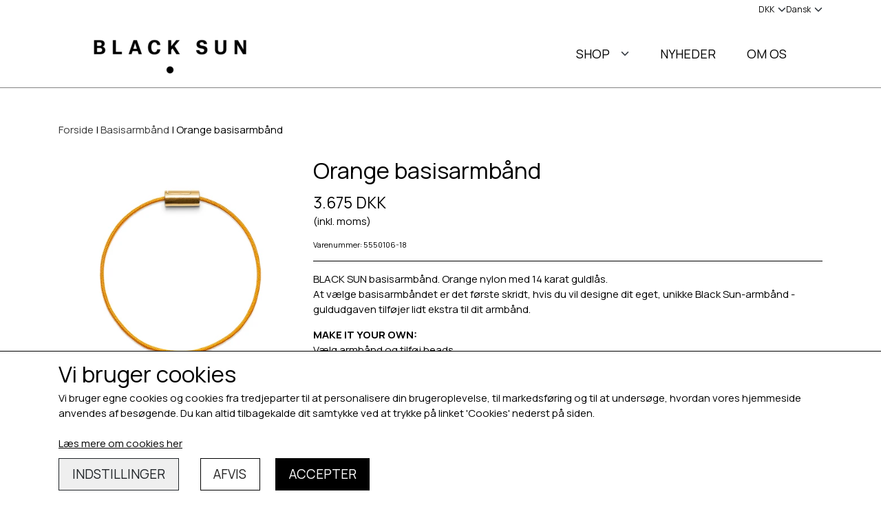

--- FILE ---
content_type: text/html; charset=UTF-8
request_url: https://www.black-sun.dk/vare/basis-orange-guld/18-cm
body_size: 12367
content:
<!DOCTYPE html>
<html lang="da-DK">
	<head><meta name="generator" content="ideal.shop"><meta charset="utf-8">
							<meta name="viewport" content="width=device-width, initial-scale=1">
				<meta property="og:type" content="website">
					<meta property="og:title" content="Orange basisarmbånd | 18 cm. | Black Sun">
					<meta property="og:image" content="https://cdn-main.ideal.shop/images/by_hash/4b216c19cf80de78f073718159c7d3441a370ccbec237d214bcbf5c3819206ec/1200-0/5550106.jpg">
					<meta property="og:url" content="https://www.black-sun.dk/vare/basis-orange-guld/18-cm">
					<meta property="og:image:width" content="1000">
					<meta property="og:image:height" content="1000">
				<meta property="og:locale" content="da-DK">
					<link rel="canonical" href="https://www.black-sun.dk/vare/basis-orange-guld/18-cm">
						
	<link rel="shortcut icon" type="image/x-icon" href="https://cdn-main.ideal.shop/images/by_hash/00f3565b18c3b411a977ebca2cf1b3b5b756d5cbda89d08f56518a18213249bc/180-180/Black_Sun_dot.png">
	<link rel="apple-touch-icon" href="https://cdn-main.ideal.shop/images/by_hash/00f3565b18c3b411a977ebca2cf1b3b5b756d5cbda89d08f56518a18213249bc/180-180/Black_Sun_dot.png">
	<link rel="apple-touch-icon" sizes="57x57" href="https://cdn-main.ideal.shop/images/by_hash/00f3565b18c3b411a977ebca2cf1b3b5b756d5cbda89d08f56518a18213249bc/57-57/Black_Sun_dot.png">
	<link rel="apple-touch-icon" sizes="60x60" href="https://cdn-main.ideal.shop/images/by_hash/00f3565b18c3b411a977ebca2cf1b3b5b756d5cbda89d08f56518a18213249bc/60-60/Black_Sun_dot.png">
	<link rel="apple-touch-icon" sizes="72x72" href="https://cdn-main.ideal.shop/images/by_hash/00f3565b18c3b411a977ebca2cf1b3b5b756d5cbda89d08f56518a18213249bc/72-72/Black_Sun_dot.png">
	<link rel="apple-touch-icon" sizes="76x76" href="https://cdn-main.ideal.shop/images/by_hash/00f3565b18c3b411a977ebca2cf1b3b5b756d5cbda89d08f56518a18213249bc/76-76/Black_Sun_dot.png">
	<link rel="apple-touch-icon" sizes="114x114" href="https://cdn-main.ideal.shop/images/by_hash/00f3565b18c3b411a977ebca2cf1b3b5b756d5cbda89d08f56518a18213249bc/114-114/Black_Sun_dot.png">
	<link rel="apple-touch-icon" sizes="180x180" href="https://cdn-main.ideal.shop/images/by_hash/00f3565b18c3b411a977ebca2cf1b3b5b756d5cbda89d08f56518a18213249bc/180-180/Black_Sun_dot.png">
	<link rel="apple-touch-icon" sizes="228x228" href="https://cdn-main.ideal.shop/images/by_hash/00f3565b18c3b411a977ebca2cf1b3b5b756d5cbda89d08f56518a18213249bc/228-228/Black_Sun_dot.png">
	
		<title>Orange basisarmbånd | 18 cm. | Black Sun</title>

				<style>
		@media screen and (min-width: 0px) and (max-width: 575px)
		{
			body.preload *{visibility: hidden; !important}
			body.preload #preload-spinner{display: block !important;}
		}
	
		@media screen and (min-width: 576px) and (max-width: 767px)
		{
			body.preload *{visibility: hidden; !important}
			body.preload #preload-spinner{display: block !important;}
		}
	
		@media screen and (min-width: 768px) and (max-width: 991px)
		{
			body.preload *{visibility: hidden; !important}
			body.preload #preload-spinner{display: block !important;}
		}
	
		@media screen and (min-width: 992px) and (max-width: 1199px)
		{
			body.preload *{visibility: hidden; !important}
			body.preload #preload-spinner{display: block !important;}
		}
	
		@media screen and (min-width: 1200px) and (max-width: 1399px)
		{
			body.preload *{visibility: hidden; !important}
			body.preload #preload-spinner{display: block !important;}
		}
	
		@media screen and (min-width: 1400px)
		{
			body.preload *{visibility: hidden; !important}
			body.preload #preload-spinner{display: block !important;}
		}
	</style>
		
		
		
		
				
		

					<link href="https://fonts.googleapis.com/css2?family=Barlow:ital,wght@0,400;0,700&family=Manrope:ital,wght@0,400;0,700&family=Quicksand:ital,wght@0,400;0,700&display=swap" rel="stylesheet">
				<script>
	"use strict";
	const SITE_MODE								= 'live';
	const HTTP_RESPONSE_CODE_INITIAL_REQUEST	= 200;
	const DISPLAY_WITH_VAT 						= true;
	const BROWSER_BEST_COMPRESSION_SUPPORTED 	= 'br'; 	const CDN_RESOURCES_MOD_CHECK_HASH 			= 'c939f949c27b99d5'; 	const BASKET_MINIMAL_CHECKOUT 				= true;
	const HOW_TO_WRITE_PRICES 					= {"identifier":"DKK","identifier_position":"after","space_or_nospace":"space","decimals":"show-at-least-0","decimal_separator":",","thousands_separator":"."};
	const CDN_TO_USE_HOSTNAME					= 'cdn-main.ideal.shop';
	const CDN_LARGE_FILES_TO_USE_HOSTNAME		= 'cdn-main.ideal.shop';
	let POPSTATE_LAST_USED 						= performance.now();
	let HISTORY_NAVIGATION_LAST 				= performance.now();
	const MONTHS_TRANSLATED_ARRAY 				= {"1":"Januar","2":"Februar","3":"Marts","4":"April","5":"Maj","6":"Juni","7":"Juli","8":"August","9":"September","10":"Oktober","11":"November","12":"December"};
	let CLIENT_CONNECTION_SPEED = 'slow';
	document.addEventListener('DOMContentLoaded', function(){
		if(performance.now() < 1250)
		{
			CLIENT_CONNECTION_SPEED = 'fast';
		}
	});if(typeof(GLOBAL_DEBUG_JS_USER_SCRIPT_ACTIVE) === "undefined")
	{
		var GLOBAL_DEBUG_JS_USER_SCRIPT_ACTIVE = false;
	}
</script>		<link href="https://cdn-main.ideal.shop/combined/css/by_name/61b9d45bbfc9731cffaee3cf3e365c7d4d8bf3d52349aa3c3b3a1dd70252e17c.min.br.css" rel="stylesheet" type="text/css" crossorigin>
<script type="text/javascript" src="https://cdn-main.ideal.shop/combined/js/by_name/11bfa65bd3127053977e62448fbcac8fc6887bc5647c274cc63c638543a40b89.min.br.js" crossorigin></script>
				
				
				
				
				
				
				
				
				
				
				
				
				
				
				
				
				
				
				
				
				
				
				
				
				
				
				
				
				
				
				
				
				
				
				
				
				
				
				
				
				
				
				
				
				
				
				
				
				
				
				
				
				
				
				
				
				
				
				
				
				
				
				
				
				
				
				
				
				
				
				
				
				
				
				
				
				
				
				
				
				
				
				
				
				
				
				
				
				
				
				
				
				
				
				
				
				
				
				
				
				
				
				
				
				
				
				
				
				
				
				
				
				
				
				
				
				
				
				
				
				
				
				
				<script src="https://cdn-main.ideal.shop/public_js/live/debug.min.br.js?m=c939f949c27b99d5" crossorigin></script>
		<link id="custom-css-stylesheet" href="https://cdn-main.ideal.shop/combined/css/live/4344/f6b70742267f9f1f.min.br.css" rel="stylesheet" crossorigin>
		
<script id="custom-js-script">
	"use strict";
	window.addEventListener('load', function(){
		window._g_item_page_image_hover_zoom_type = 'all';window.chat_support_icon = 'bx:bx-chat';		
	});
</script>

<script type="text/javascript">
	"use strict";
	window.language_for_t = 'da-DK'; // Used for the function _t
	window.ss_build_timestamp = '351'; // Sending build timestamp to JS
	window._g_shop_currency_iso = 'dkk';
	window._g_site_mode = "live";
	window.dataLayer = window.dataLayer || []; // Making sure dataLayer exists
</script>
<style>
  /* Global */

  /* This makes sure the current language is aligned with the arrow  */
  .language-selector[data-type="flags"] .head {
    align-items: center;
  }

  /* This sets the title. There's some javascript that sets the title attribute on page load, else this wont work. */
  .language-selector[data-type="flags"] .head::before {
    content: attr(title)
  }

  /* This adds the arrow icon to the language dropdown */
  .language-selector[data-type="flags"] .head::after {
    background-image: url("data:image/svg+xml,%3csvg xmlns='http://www.w3.org/2000/svg' viewBox='0 0 16 16'%3e%3cpath fill='none' stroke='%23343a40' stroke-linecap='round' stroke-linejoin='round' stroke-width='2' d='M2 5l6 6 6-6'/%3e%3c/svg%3e");
    background-repeat: no-repeat;
    background-size: 12px;
    background-position: center center;
    content: "";
    display: inline-block;
    width: 12px;
    height: 12px;
    margin-left: 5px;
  }

  /* This removes the flag from the language selector */
  .language-selector[data-type="flags"] .head img {
    display: none;
  }

  /* Remove flags from the language selector dropdown */
  .language-selector[data-type="flags"] .dropdown .language img {
    display: none
  }

  /* Add the language name instead of flag in the dropdown */
  .language-selector[data-type="flags"] .dropdown .language::after {
    content: attr(title);
  }

  /* This removes the default arrow from the currency selector and adds the custom one */
  [data-module-block-type="mini_menu"] .currency-selector select {
    -moz-appearance: none;
    -webkit-appearance: none;
    appearance: none;
    background-image: url("data:image/svg+xml,%3csvg xmlns='http://www.w3.org/2000/svg' viewBox='0 0 16 16'%3e%3cpath fill='none' stroke='%23343a40' stroke-linecap='round' stroke-linejoin='round' stroke-width='2' d='M2 5l6 6 6-6'/%3e%3c/svg%3e") !important;
    background-repeat: no-repeat;
    background-size: 12px;
    background-position: center right;
    padding-right: 16px;
    background-color: transparent !important;
  }

  /* Top menu*/

  /* Add a new standard arrow down instead of default SVG icon */
  .ss-dropdown-indicator::after,
  .dropdown-mm-indicator::after {
    background-image: url("data:image/svg+xml,%3csvg xmlns='http://www.w3.org/2000/svg' viewBox='0 0 16 16'%3e%3cpath fill='none' stroke='%23343a40' stroke-linecap='round' stroke-linejoin='round' stroke-width='2' d='M2 5l6 6 6-6'/%3e%3c/svg%3e");
    background-repeat: no-repeat;
    background-size: 12px;
    background-position: center center;
    content: "";
    display: inline-block;
    width: 12px;
    height: 12px;
    margin-left: 5px;
  }

  /* Remove default SVG icon */
  .ss-dropdown-indicator svg,
  .dropdown-mm-indicator svg {
    display: none;
  }

  /* Category page */
  body[data-page-type="item_category"] {

    /* No border for filter dropdown and sorting dropdown */
    .category-filters,
    .category-item-sorting-dropdown {
      border: 0;
    }

    /* Make sorting dropdown width auto so it doesnt take up 100% width */
    .form-select.category-item-sorting-dropdown {
      width: auto;
    }

    /* No border for the 'show filters' button */
    .filters-show-button {
      border: 0;
    }

    @media screen and (max-width: 767.98px) {

      /* Make filter dropdown on mobile display block instead of default flex */
      .category-filters:has(.filters-show-button) {
        display: block;
      }

      .category-filters .filter,
      .category-filters .filter .title,
      .filters-show-button {
        text-align: left;
        padding-left: 0;
        width: fit-content;
      }

      .category-item-pagination-container.top .category-item-sorting-dropdown {
        margin-left: 0;
        padding-left: 0;
      }
    }

    /* Hide range filter inputs (sliders) */
    .category-filter-select-from,
    .category-filter-select-to {
      display: none;
    }

    /* Hide pagination area on top of the page */
    .category-item-pagination-container.top .pagination-area {
      display: none;
    }

    /* No border for pagination buttons in the bottom of the page */
    .category-item-pagination-container.bottom .page-numbers {
      border: 0;
    }

    /* Make filter dropdown title lighter */
    .category-filters .filter .title {
      font-weight: 400;
    }

    /* Remove SVG icons from filter dropdown */
    .category-filters .filter .title svg {
      display: none;
    }

    /* And add custom filter dropdown arrow */
    .category-filters .filter .title::after {
      background-image: url("data:image/svg+xml,%3csvg xmlns='http://www.w3.org/2000/svg' viewBox='0 0 16 16'%3e%3cpath fill='none' stroke='%23343a40' stroke-linecap='round' stroke-linejoin='round' stroke-width='2' d='M2 5l6 6 6-6'/%3e%3c/svg%3e");
      background-repeat: no-repeat;
      background-size: 12px;
      background-position: center center;
      content: "";
      display: inline-block;
      width: 12px;
      height: 12px;
      margin-left: 5px;
    }

    /* Remove SVG icons from pagination buttons */
    .page-numbers svg {
      display: none;
    }

    /* Next and Previous buttons on category pages */
    .page-numbers.next::after,
    .page-numbers.prev::before {
      background-image: url("data:image/svg+xml,%3csvg xmlns='http://www.w3.org/2000/svg' viewBox='0 0 16 16'%3e%3cpath fill='none' stroke='%23343a40' stroke-linecap='round' stroke-linejoin='round' stroke-width='2' d='M2 5l6 6 6-6'/%3e%3c/svg%3e");
      background-repeat: no-repeat;
      background-size: 12px;
      background-position: center center;
      content: "";
      display: inline-block;
      width: 12px;
      height: 12px;
    }

    .page-numbers.next::after {
      margin-left: 5px;
      transform: rotate(270deg);
    }

    .page-numbers.prev::before {
      margin-right: 5px;
      transform: rotate(90deg);
    }

  }

  /* Product page */
  body[data-page-type="item"] {

    /* Remove SVG icons from Next and Previous buttons (these are only visible if coming from category page) */
    #item-previous-next-container svg {
      display: none;
    }

    /* Add custom Next and Previous svgs on the product page */
    #item-previous-next-container a:first-child::before,
    #item-previous-next-container a:last-child::after {
      background-image: url("data:image/svg+xml,%3csvg xmlns='http://www.w3.org/2000/svg' viewBox='0 0 16 16'%3e%3cpath fill='none' stroke='%23343a40' stroke-linecap='round' stroke-linejoin='round' stroke-width='2' d='M2 5l6 6 6-6'/%3e%3c/svg%3e");
      background-repeat: no-repeat;
      background-size: 12px;
      background-position: center;
      content: "";
      display: inline-block;
      width: 12px;
      height: 12px;
    }

    /* Previous button on product page */
    #item-previous-next-container a:first-child::before {
      margin-right: 5px;
      transform: rotate(90deg);
    }

    /* Next button on product page */
    #item-previous-next-container a:last-child::after {
      transform: rotate(270deg);
    }

    /* Display the tabs header in one line */
    .item-page .tabs-outer-container .tabs-header {
      display: flex;
      flex-direction: column;
    }

    /* Make the tab headers bigger */
    .item-page .tabs-outer-container .tabs-header .tab-header {
      font-size: 20px;
      padding-left: 0;
      margin-left: 0;
      position: relative;
    }

    .item-page .tabs-outer-container .tabs-header:has(.tab-header:nth-child(n+2)) .tab-header::after {
      content: "+";
      position: absolute;
      right: 5px;
      top: 50%;
      transform: translateY(-50%);
    }

    .item-page .tabs-outer-container .tabs-header:has(.tab-header:nth-child(n+2)) .tab-header.active::after {
      content: "-";
    }

    .tab-header:not(.active) {
      border-bottom: 1px solid lightgray;
    }

    /* Customize the tab body content */
    .item-page .tabs-outer-container .tabs-body {
      display: none;
    }

    .tab-body {
      display: none;
    }

    .tab-body.active {
      display: block;
      border-bottom: 1px solid lightgray;
      padding-bottom: 1rem;
    }

    .option-group-checkbox-container .form-check-input:checked {
      background-color: white;
      border-color: black;
    }

    .option-group-checkbox-container .form-check-input:checked[type="checkbox"] {
      background-image: url("data:image/svg+xml,%3csvg xmlns='http://www.w3.org/2000/svg' viewBox='0 0 20 20'%3e%3cpath fill='none' stroke='black' stroke-linecap='round' stroke-linejoin='round' stroke-width='1' d='M6 10l3 3l6-6'/%3e%3c/svg%3e") !important;
    }

    @media screen and (max-width: 767.98px) {
      .item-page .characteristics .characteristic {
        display: grid;
        grid-template-columns: 1fr 1fr;
      }
    }

  }

  body[data-page-type="basket"] {

    /* Remove the border from the items in the basket */
    .card-basket {
      border: 0;
    }

    .card-header {
      border-color: #efefef;
    }

    /* Make the basket titles lighter */
    .card-basket .card-header>div:nth-of-type(1) {
      font-weight: 400;
    }

    /* Make the basket items white and add a bottom border. Normally every 2nd tr was gray */
    #basket-items-table tr {
      background-color: white !important;
      border-bottom: 1px solid #efefef;
    }

    /* Make the basket headers white and make the text lighter */
    #basket-items-table th {
      background-color: white !important;
      font-weight: 400;
    }

    /* Remove the border */
    #basket-items-table th:nth-of-type(2),
    #basket-items-table td:nth-of-type(2) {
      border: 0;
    }

    /* Customize the quantity column */
    .basket-items-quantity-container {
      text-align: center;
      font-weight: 400;
      cursor: pointer;
      display: flex;
      flex-direction: row-reverse;
      align-items: center;
      border: 1px solid #efefef;
      border-radius: 4px;
      position: relative;
    }

    .basket-items-quantity-container:not(:has([data-icon="fa:plus"])) {
      padding: 15px 0;
    }

    .basket-items-quantity-container:not(:has([data-icon="fa:plus"]))::after {
      content: "-";
      position: absolute;
      pointer-events: none;
      left: 50%;
      transform: translateX(-50%);
    }

    .basket-items-quantity-container:has([data-icon="fa:plus"])::after {
      content: "+";
      position: absolute;
      right: 10px;
      width: 10px;
      pointer-events: none;
    }

    .basket-items-quantity-container:has([data-icon="fa:plus"])::before {
      content: "-";
      position: absolute;
      left: 10px;
      width: 10px;
      pointer-events: none;
    }

    /* Customize the icon */
    .basket-items-quantity-container .icon {
      font-size: .6em;
      padding: .5em 0;
      opacity: 0;
    }

    /* Remove the border from the quantity input */
    .basket-items-quantity-container .quantity {
      border: 0;
      margin: 0;
    }

    /* Make the basket item titles lighter */
    .basket-item-info .title {
      font-weight: 400;
    }

    /* Remove the border from the totals divider and set the bg to white */
    #basket-items-totals-divider {
      border: 0;
      background-color: white;
    }

    /* Set the totals container bg to white */
    #basket-items-totals-container {
      background-color: white;
    }

    /* On mobile, display the basket item image/name in one line */
    @media screen and (max-width: 991.98px) {
      .basket-item-container {
        align-items: flex-start;
        flex-direction: row;
        align-items: center;
      }

      /* Set the max width of the image */
      .basket-item-image {
        max-width: 70px;
      }

      /* Make sure the image is responsive */
      .basket-item-image img {
        max-width: 100%
      }
    }
  }

/* Change arrows in carrousel + productlist modules (design redigering)  */


.list-navigation-arrows.left svg,
.list-navigation-arrows.right svg,
.carousel-control-prev svg,
.carousel-control-next svg {
  display: none;
}

.list-navigation-arrows.left::after,
.list-navigation-arrows.right::after,
.carousel-control-prev::after,
.carousel-control-next::after {
  background-image: url("data:image/svg+xml,%3csvg xmlns='http://www.w3.org/2000/svg' viewBox='0 0 16 16'%3e%3cpath fill='none' stroke='%23343a40' stroke-linecap='round' stroke-linejoin='round' stroke-width='2' d='M2 5l6 6 6-6'/%3e%3c/svg%3e");
  background-repeat: no-repeat;
  background-size: 20px;
  background-position: center center;
  content: "";
  display: inline-block;
  width: 20px;
  height: 20px;
}

.list-navigation-arrows.right::after,
.carousel-control-next::after {
  transform: rotate(270deg);
}

.list-navigation-arrows.left::after,
.carousel-control-prev::after {
  transform: rotate(90deg);
}

</style>


<style>
.item-page .item-main-data .item-variant-title
{
display:none;
}
</style>


<script>
GLOBAL_DEBUG_JS_USER_SCRIPT_ACTIVE = true;
(function(w,d,s,l,i){w[l]=w[l]||[];w[l].push({'gtm.start':
new Date().getTime(),event:'gtm.js'});var f=d.getElementsByTagName(s)[0],
j=d.createElement(s),dl=l!='dataLayer'?'&l='+l:'';j.async=true;j.src=
'https://www.googletagmanager.com/gtm.js?id='+i+dl;f.parentNode.insertBefore(j,f);
})(window,document,'script','dataLayer','GTM-PHKRDPG');
GLOBAL_DEBUG_JS_USER_SCRIPT_ACTIVE = false;</script>



<script async="" src="https://www.googletagmanager.com/gtag/js?id=G-GPKSKX3EZH"></script>
<script>
GLOBAL_DEBUG_JS_USER_SCRIPT_ACTIVE = true;
window.dataLayer = window.dataLayer || [];
  function gtag(){dataLayer.push(arguments);}
  gtag('js', new Date());

  gtag('config', 'G-GPKSKX3EZH');
GLOBAL_DEBUG_JS_USER_SCRIPT_ACTIVE = false;</script>
<style>
.item-page .item-quantity-selector-container
{
display:none !important;
}
</style>
		<script type="text/javascript">
			'use strict';
			window.addEventListener('_cookies_statistics_accepted', function(){
				
		dataLayer.push({'cookies_statistics_accepted' : '1'});
	
			});
		</script>
		
		<script type="text/javascript">
			'use strict';
			window.addEventListener('_cookies_marketing_accepted', function(){
				
		dataLayer.push({'cookies_marketing_accepted' : '1'});
	
			});
		</script>
		
		<script type="text/javascript">
			'use strict';
			window.addEventListener('_cookies_statistics_and_marketing_accepted', function(){
				dynamically_inject_code(base64_decode('PHNjcmlwdD4KCQkhZnVuY3Rpb24oZixiLGUsdixuLHQscyl7aWYoZi5mYnEpcmV0dXJuO249Zi5mYnE9ZnVuY3Rpb24oKXtuLmNhbGxNZXRob2Q/[base64]'), 'head');
			});
		</script>
		

				






	<script type="text/javascript">
		"use strict";
		var translated_public_texts_json = {};
	</script>
	
	<script src="/js/lang_public/4344/translate-da-DK.js?t=1623441885" type="text/javascript" data-combine="0"></script>
	
		
		
		
		
		
		
		
		
		
		
		
		
		
		
		

				
		

										
			
			
			
			
			
			
			
			
			

						
			
			
			
			
			
			
			
			

						
			
			
		
										
			
			
			
			

			
			
			
			
			
			
			
			
			
			
			

			
					</head>
	<body class="preload" data-top-menu-fixed="standard" data-page-type="item" data-page-id="331757" data-breadcrumbs="1">
		
		<div id="preload-spinner" style="display: none; position: absolute; top: 50%; left: 50%; transform: translateY(-50%) translateX(-50%); filter: drop-shadow(0 0 5px #FFFFFF);">
			<svg xmlns="http://www.w3.org/2000/svg" xmlns:xlink="http://www.w3.org/1999/xlink" width="200px" height="200px" viewBox="0 0 100 100" preserveAspectRatio="xMidYMid">
				<path d="M10 50A40 40 0 0 0 90 50A40 42 0 0 1 10 50" fill="#b2b3b6" stroke="none" style="visibility: visible;">
					<animateTransform attributeName="transform" type="rotate" dur="1s" repeatCount="indefinite" keyTimes="0;1" values="0 50 51;360 50 51"></animateTransform>
				</path>
			</svg>
		</div>
	
		
<div id="elements-fixed-to-top">
	<div class="fixed-elements">
				<div id="header_warning_div" style="display: none;"></div>
			</div>
	<div class="space-for-the-fixed-elements"></div>
</div>
	<div class="topbar-above"><div class="section-in-main-container"
	data-module-block-id="100464"
	data-module-block-type="mini_menu"
	data-module-block-available-sizes=""
	data-module-block-columns=""
	data-module-block-columns-extra-data=""
	data-intersection-callback="mini_menu_setup"
	 data-lazy-load-elements="1"
	
>
	<div class="container">
		<div class="mini-menu-buttons-container">
												<div class="currency-selector" data-button-id="407">
						<select onchange="currency_switch(this.value);" autocomplete="off">
															<option value="dkk" selected>DKK</option>
															<option value="eur">EUR</option>
													</select>
					</div>
																<div class="language-selector" data-type="flags" data-button-id="984" tabindex="0" aria-label="Vælg ønsket sprog">
						<div class="head">
							<img src="[data-uri]" data-lazy-load-src="https://cdn-main.ideal.shop/images/flags/4x3/dk.svg" title="Dansk">
						</div>
						<div class="dropdown">
																																																<div class="language" data-public="1" data-language="en-GB" title="English" tabindex="0">
										<img src="[data-uri]" data-lazy-load-src="https://cdn-main.ideal.shop/images/flags/4x3/gb.svg">
									</div>
																					</div>
					</div>
									</div>
	</div>
</div></div>
	<header id="container_header" data-overlap-carousel="0">
	<div class="container">
					<a class="navbar-brand has-image navbar-brand-margin" href="/">
				<img
					title="Black Sun"
					src="https://cdn-main.ideal.shop/images/by_hash/096ca223c12f8a1d9eb982b02e112fc67b7734fb8991fbc663b01ecac50f3d8c/0-80/Logo_1.png"
					srcset="https://cdn-main.ideal.shop/images/by_hash/096ca223c12f8a1d9eb982b02e112fc67b7734fb8991fbc663b01ecac50f3d8c/0-80/Logo_1.png 1x, https://cdn-main.ideal.shop/images/by_hash/096ca223c12f8a1d9eb982b02e112fc67b7734fb8991fbc663b01ecac50f3d8c/0-160/Logo_1.png 2x"
					fetchpriority="high"
					
				>
			</a>
		
		<div id="header_icons_container">
						
											<div class="ss-nav-menu-toggler">
					<i class="iconify-inline" data-icon="fa:bars" data-width="0.9em" data-height="1.1em"></i>
				</div>
			
						
			<div id="frontpage_search_container">
				<span class="iconify-inline search-icon" onclick="content_search_toggle(event);" data-icon="fa:search"></span>
			</div>

						<div class="basket-icon-outer-container">
				<a href="/basket" class="allow-propagation" aria-label="Gå til kurven">
											<div class="basket-amount fit-text-to-container" data-fttc-allow-width-growth="1"></div>
										<div class="basket-icon-inner-container">
						<span class="iconify-inline basket-icon shopping-basket-icon" data-icon="bytesize:bag"></span>
						<div class="basket-badge"></div>
					</div>
				</a>
			</div>
					</div>

		<div class="ss-nav-menu-outer">
			<nav class="ss-nav-menu">
				<div class="ss-nav-item">
							<div class="ss-nav-actions ss-dropdown-toggle ss-level-0">
															<a href="#">SHOP</a>
																						<div class="ss-dropdown-indicator">
									<i class="ss-dropdown-indicator-icon iconify" data-icon="fa:chevron-down"></i>
								</div>
														</div>

							<div class="ss-dropdown-menu-outer">
													<div class="ss-dropdown-item ss-level-1">
						<a
							href="/kategori/ready-to-wear-armbånd"
							
							data-roadmap-module="items"
							data-roadmap-action="category"
						>
							READY TO WEAR
						</a>
					</div>					<div class="ss-dropdown-item ss-level-1">
						<a
							href="/kategori/your-design"
							
							data-roadmap-module="items"
							data-roadmap-action="category"
						>
							BASISARMBÅND
						</a>
					</div>					<div class="ss-dropdown-item ss-level-1">
						<a
							href="/kategori/beads"
							
							data-roadmap-module="items"
							data-roadmap-action="category"
						>
							BEADS
						</a>
					</div>					<div class="ss-dropdown-item ss-level-1">
						<a
							href="/category/gold-bracelets"
							
							data-roadmap-module="items"
							data-roadmap-action="category"
						>
							GULD ARMBÅND
						</a>
					</div>					<div class="ss-dropdown-item ss-level-1">
						<a
							href="/category/silver-bracelets"
							
							data-roadmap-module="items"
							data-roadmap-action="category"
						>
							SØLV ARMBÅND
						</a>
					</div>
							</div>
						</div><div class="ss-nav-item">
						<div class="ss-nav-actions ss-level-0">
							<a
								href="/news"
								
								data-roadmap-module="pages"
								data-roadmap-action="page"
							>
								NYHEDER
							</a>
						</div>
					</div><div class="ss-nav-item">
						<div class="ss-nav-actions ss-level-0">
							<a
								href="/om-os"
								
								data-roadmap-module="pages"
								data-roadmap-action="page"
							>
								OM OS
							</a>
						</div>
					</div>			</nav>
		</div>

		<div id="minimal-checkout-back-button-container">
			<a href="/">Tilbage til webshop</a>
		</div>
	</div>
	<div id="header-box-shadow"></div>
</header>


		<div id="container-main-content" role="main">
			
			<div class="section-in-main-container breadcrumbs-outer-container">
				<div class="container">
		<div class="col-12 breadcrumbs simple">
			<ul><li><a href="/">Forside</a></li><li><a href="/kategori/your-design">Basisarmb&aring;nd</a></li><li><span>Orange basisarmb&aring;nd</span></li>
			</ul>
		</div><script type="application/ld+json">{"@context":"https:\/\/schema.org","@type":"BreadcrumbList","itemListElement":[{"@type":"ListItem","position":1,"name":"Forside","item":"https:\/\/www.black-sun.dk\/"},{"@type":"ListItem","position":2,"name":"Basisarmb&aring;nd","item":"https:\/\/www.black-sun.dk\/kategori\/your-design"},{"@type":"ListItem","position":3,"name":"Orange basisarmb&aring;nd"}]}</script></div>
			</div>
		
	<div class="section-in-main-container item-page-outer-container">
		<div class="container">	<div itemtype="http://schema.org/Product" itemscope>
		<meta itemprop="name" content="Orange basisarmbånd" />
		<meta itemprop="description" content="&lt;p&gt;BLACK SUN basisarmbånd. Orange nylon med 14 karat guldlås.&lt;br&gt;At vælge basisarmbåndet er det første skridt, hvis du vil designe dit eget, unikke Black Sun-armbånd - guldudgaven tilføjer lidt ekstra til dit armbånd.&lt;/p&gt;&lt;p&gt;&lt;span style=&quot;font-weight: bolder;&quot;&gt;MAKE IT YOUR OWN:&lt;br&gt;&lt;/span&gt;Vælg armbånd og tilføj beads.&lt;/p&gt;" />
		<meta itemprop="sku" content="" />
		<meta itemprop="gtin" content="5713169020493" />
		<meta itemprop="mpn" content="" />
		<div itemprop="brand" itemtype="http://schema.org/Brand" itemscope>
			<meta itemprop="name" content="Black Sun" />
		</div>
		<meta itemprop="image" content="https://cdn-main.ideal.shop/images/by_hash/4b216c19cf80de78f073718159c7d3441a370ccbec237d214bcbf5c3819206ec/432-0/5550106.jpg" />				
					<div itemprop="offers" itemtype="http://schema.org/Offer" itemscope>
				<meta itemprop="priceCurrency" content="DKK" />
				<meta itemprop="price" content="3675" />
				<meta itemprop="priceValidUntil" content="2027-01-23" />				<meta itemprop="url" content="https://www.black-sun.dk/vare/basis-orange-guld/18-cm" />
				<meta itemprop="availability" content="https://schema.org/InStock" />
			</div>
					</div>



<div class="item-page"
	data-item-id="331757"
	data-variant-id="240991"
	data-has-variants="1"
	data-has-images="1"
	data-price-for-one-with-vat="3675"
	data-price-for-one-without-vat="2940.00"
	
>

	<div class="row item-main-data">
		<div class="item-images-outer-container col-12 col-sm-4 pe-sm-3">
											<div id="item-lightgallery-container">
										<div id="items-main-image-container" class="col-12" data-large-image-max-height="400">
						<img
							src="https://cdn-main.ideal.shop/images/by_hash/4b216c19cf80de78f073718159c7d3441a370ccbec237d214bcbf5c3819206ec/432-0/5550106.jpg"
							id="items-main-image" alt="Orange basisarmbånd med 14 karat guldlås | Black Sun">
					</div>
									</div>
					</div>

		<div class="item-main-info-container col-12 col-sm-8">
			<h1 class="item-title">Orange basisarmbånd</h1>	<h2 class="item-variant-title">18 cm.</h2>
								<div class="item-price">
				3.675 DKK
							</div>			
			<div class="item-vat-text">(inkl. moms)</div>
		<div class="item-number">Varenummer: 5550106-18</div>
<div class="separator"></div><div class="separator"></div><div class="item-description-short-container">
	<div class="item-description-short"><p>BLACK SUN basisarmbånd. Orange nylon med 14 karat guldlås.<br>At vælge basisarmbåndet er det første skridt, hvis du vil designe dit eget, unikke Black Sun-armbånd - guldudgaven tilføjer lidt ekstra til dit armbånd.</p><p><span style="font-weight: bolder;">MAKE IT YOUR OWN:<br></span>Vælg armbånd og tilføj beads.</p></div>
	<div class="item-description-short-read-more-button">
		<button class="btn btn-sm btn-outline-secondary">Læs mere</button>
	</div>
	<div class="item-description-short-read-less-button">
		<button class="btn btn-sm btn-outline-secondary">Læs mindre</button>
	</div>
</div>			<div class="item-variant-groups" data-main-item-path="vare/basis-orange-guld">
													<div class="item-variant-group">
					<div class="item-variant-group-header">Vælg størrelse:</div>
															<div class="item-variant-group-box-container">
																					
																								
								<a
									href="/vare/basis-orange-guld/16-5-cm"
									class="item-variant-group-box"
									data-variant-id="240990"
									data-first-image-hash="4b216c19cf80de78f073718159c7d3441a370ccbec237d214bcbf5c3819206ec"
								>
																			16,5 cm.
																	</a>
																												
																								
								<a
									href="/vare/basis-orange-guld/18-cm"
									class="item-variant-group-box selected"
									data-variant-id="240991"
									data-first-image-hash="4b216c19cf80de78f073718159c7d3441a370ccbec237d214bcbf5c3819206ec"
								>
																			18 cm.
																	</a>
																												
																								
								<a
									href="/vare/basis-orange-guld/19-5-cm"
									class="item-variant-group-box"
									data-variant-id="240992"
									data-first-image-hash="4b216c19cf80de78f073718159c7d3441a370ccbec237d214bcbf5c3819206ec"
								>
																			19,5 cm.
																	</a>
																												
																								
								<a
									href="/vare/basis-orange-guld/21-cm"
									class="item-variant-group-box"
									data-variant-id="240993"
									data-first-image-hash="4b216c19cf80de78f073718159c7d3441a370ccbec237d214bcbf5c3819206ec"
								>
																			21 cm.
																	</a>
																		</div>
				</div>
													</div>
			<div class="can-buy-fields">
						
							
				<div>
			<div id="item-stock-info"
				 data-not-in-stock-text=""
				 data-show-stock="0"
				 data-show-stock-text="CQkJCTxpIGNsYXNzPSJpY29uaWZ5IiBkYXRhLWljb249ImZhOnRydWNrIiBkYXRhLXdpZHRoPSIwLjk2ZW0iPjwvaT4gPGI+TGFnZXJzdGF0dXM6PC9iPiBJa2tlIHDDpSBsYWdlcgoJCQk="
				 data-in-stock-always-text=""
				 data-stock="0"
			>
				<span class="text"></span>
			</div>
		</div>

					</div>

		<div class="item-quantity-and-buy-button-container">
				<div class="item-quantity-selector-container can-buy-fields">
			<button type="button" role="button" class="item-quantity-selector-less" aria-label="Reducér mængde som lægges i kurven">&minus;</button>
			<input type="number" class="item-quantity-selector-input" id="basket_add_quantity" min="1" aria-label="Indtast mængde som lægges i kurven" value="1">
			<button type="button" role="button" class="item-quantity-selector-more" aria-label="Øg mængde som lægges i kurven">&plus;</button>
		</div>

		<div class="item-buy-button-container can-buy-fields">
											<button type="button" role="button" class="item-buy-button">Tilføj til kurv</button>
					</div>
	</div>

		</div>

								
																																																					
																	
						<div class="tab-body" data-tab="description">
							<div class="item-description-long"><p><span style="font-weight: bolder;">BLACK SUN - MAKE IT UNIQUE</span></p><p>BLACK SUN har et helt unikt udtryk - ikke mindst på grund af materialevalget. Vælg farve på dit basisarmbånd og om låsen skal være i sølv eller 14 karat guld. Tilføj beads i de materialer og farver, du ønsker; guld, sølv, driftwood, safirer, rubiner og smaragder eller endda diamanter.</p><p>Dit valg er udtryk for et helt personligt armbånd.<br></p><p>Træets rå udtryk og historie side om side med de fineste, klassiske ædelstene og metaller taler til vores følelse af at være en del af en større sammenhæng.</p><p><a href="#popup-57"><b>SÅDAN TILFØJER DU BEADS</b></a></p></div>
						</div>
					
					
	</div>

		
		
		
		</div>


	<input type="hidden" id="basket_add_price" value="3675">
	<input type="hidden" id="items_id" value="331757">
	<input type="hidden" id="variants_id" value="240991">
	</div>
	</div>
	
		</div>

		

					<div id="container_footer" role="contentinfo">
	<div id="container_footer_inner" class="container row">
					<div class="footer-column col-sm-12 col-md-12 col-lg-6">
												
																<div class="footer-section">
						<div class="title">Kontakt:</div>						<p>Black Sun<br>Mads Z<br>Sivlandvænget 27 C<br>5260 Odense S</p><p>Denmark</p><p>Phone: +45 69 13 27 00<br>cvr. 36535458</p>					</div>

										</div>
					<div class="footer-column col-sm-12 col-md-12 col-lg-6">
												<div class="footer-section">
																	<div class="category" style="padding-left: 0px;">
						<div class="title">
													Links
												</div>
										<a
					href="/handelsbetingelser"
					
				>Terms & Conditions</a>
				<br>				<a
					href="/cookies"
					
				>Cookies</a>
				<br>				<a
					href="/rma"
					
				>Fortrydelse og reklamation</a>
				<br>				<a
					href="/om-os"
					
				>Om os</a>
				<br>
					</div>					</div>

										</div>
						<div id="footer-minimal-container" class="col-sm-12">
			
			
		</div>
	</div>
</div>		
		

					<div class="cookie-banner">
			<div class="container">
				<div class="cookie-text"><span style="font-size: 2.2em;">Vi bruger cookies <i class="iconify" data-icon="iconoir:half-cookie"></i></span>
<br>Vi bruger egne cookies og cookies fra tredjeparter til at personalisere din brugeroplevelse, til markedsføring og til at undersøge, hvordan vores hjemmeside anvendes af besøgende. Du kan altid tilbagekalde dit samtykke ved at trykke på linket 'Cookies' nederst på siden.</div>
				<br>
									<a href="/cookies">Læs mere om cookies her</a>
								<div class="cookie-buttons" style="padding-top: 10px;">
					<button type="button" class="btn-outline-dark settings-cookies">Indstillinger</button>
					<button type="button" class="btn-secondary reject-cookies">Afvis</button>
					<button type="button" class="btn-success accept-cookies">Accepter</button>
				</div>
			</div>
		</div>
			
				<div class="modal fade" id="modal_current" data-bs-backdrop="static" data-bs-keyboard="false" role="dialog" aria-modal="true">
			<form method="post" class="the_modal_form">
				<div class="modal-dialog" role="document">
					<div class="modal-content">
						<div class="modal-header">
							<h4 class="modal-title"></h4>
							<button type="button" class="btn-close" data-bs-dismiss="modal" aria-label="Luk"></button>
						</div>
						<div class="modal-body"></div>
						<div class="modal-footer">
							<div style="position: relative; display: inline-block;" class="footer_custom_container"></div>
							<button type="submit" class="btn btn-primary btn-modal-save" disabled>Gem</button>
							<button type="button" class="btn btn-secondary btn-modal-close" data-bs-dismiss="modal">Luk</button>
						</div>
					</div>
				</div>
			</form>
		</div>
		
				
				
				
				
				
				
				
				
				
				
				
				
				
				
				
				
				
				
				
				
				
				
				
				
				
				
				
				
				
				
				
				
				
				
				
				
				
				
				
				
				
				
				
				
				
				
				
				
				
				
				
				
				
				
				
				
				
				
				
				
				
				
				
				
				
				
				
				
				
				
	<script type="text/javascript">
	"use strict";
	window.addEventListener('load', function(){
		items_page_setup(JSON.parse("{\"result\":1,\"header_warning\":[],\"header_warning_required\":[],\"module\":\"item\",\"title\":\"Orange basisarmb\\u00e5nd | 18 cm. | Black Sun\",\"path\":\"vare\\/basis-orange-guld\\/18-cm\",\"html\":\"\\n\\t\\t\\t<div class=\\\"section-in-main-container breadcrumbs-outer-container\\\">\\n\\t\\t\\t\\t<div class=\\\"container\\\">\\n\\t\\t<div class=\\\"col-12 breadcrumbs simple\\\">\\n\\t\\t\\t<ul><li><a href=\\\"\\/\\\">Forside<\\/a><\\/li><li><a href=\\\"\\/kategori\\/your-design\\\">Basisarmb&aring;nd<\\/a><\\/li><li><span>Orange basisarmb&aring;nd<\\/span><\\/li>\\n\\t\\t\\t<\\/ul>\\n\\t\\t<\\/div><script type=\\\"application\\/ld+json\\\">{\\\"@context\\\":\\\"https:\\\\\\/\\\\\\/schema.org\\\",\\\"@type\\\":\\\"BreadcrumbList\\\",\\\"itemListElement\\\":[{\\\"@type\\\":\\\"ListItem\\\",\\\"position\\\":1,\\\"name\\\":\\\"Forside\\\",\\\"item\\\":\\\"https:\\\\\\/\\\\\\/www.black-sun.dk\\\\\\/\\\"},{\\\"@type\\\":\\\"ListItem\\\",\\\"position\\\":2,\\\"name\\\":\\\"Basisarmb&aring;nd\\\",\\\"item\\\":\\\"https:\\\\\\/\\\\\\/www.black-sun.dk\\\\\\/kategori\\\\\\/your-design\\\"},{\\\"@type\\\":\\\"ListItem\\\",\\\"position\\\":3,\\\"name\\\":\\\"Orange basisarmb&aring;nd\\\"}]}<\\/script><\\/div>\\n\\t\\t\\t<\\/div>\\n\\t\\t\\n\\t<div class=\\\"section-in-main-container item-page-outer-container\\\">\\n\\t\\t<div class=\\\"container\\\">\\t<div itemtype=\\\"http:\\/\\/schema.org\\/Product\\\" itemscope>\\n\\t\\t<meta itemprop=\\\"name\\\" content=\\\"Orange basisarmb\\u00e5nd\\\" \\/>\\n\\t\\t<meta itemprop=\\\"description\\\" content=\\\"&lt;p&gt;BLACK SUN basisarmb\\u00e5nd. Orange nylon med 14 karat guldl\\u00e5s.&lt;br&gt;At v\\u00e6lge basisarmb\\u00e5ndet er det f\\u00f8rste skridt, hvis du vil designe dit eget, unikke Black Sun-armb\\u00e5nd - guldudgaven tilf\\u00f8jer lidt ekstra til dit armb\\u00e5nd.&lt;\\/p&gt;&lt;p&gt;&lt;span style=&quot;font-weight: bolder;&quot;&gt;MAKE IT YOUR OWN:&lt;br&gt;&lt;\\/span&gt;V\\u00e6lg armb\\u00e5nd og tilf\\u00f8j beads.&lt;\\/p&gt;\\\" \\/>\\n\\t\\t<meta itemprop=\\\"sku\\\" content=\\\"\\\" \\/>\\n\\t\\t<meta itemprop=\\\"gtin\\\" content=\\\"5713169020493\\\" \\/>\\n\\t\\t<meta itemprop=\\\"mpn\\\" content=\\\"\\\" \\/>\\n\\t\\t<div itemprop=\\\"brand\\\" itemtype=\\\"http:\\/\\/schema.org\\/Brand\\\" itemscope>\\n\\t\\t\\t<meta itemprop=\\\"name\\\" content=\\\"Black Sun\\\" \\/>\\n\\t\\t<\\/div>\\n\\t\\t<meta itemprop=\\\"image\\\" content=\\\"https:\\/\\/cdn-main.ideal.shop\\/images\\/by_hash\\/4b216c19cf80de78f073718159c7d3441a370ccbec237d214bcbf5c3819206ec\\/432-0\\/5550106.jpg\\\" \\/>\\t\\t\\t\\t\\n\\t\\t\\t\\t\\t<div itemprop=\\\"offers\\\" itemtype=\\\"http:\\/\\/schema.org\\/Offer\\\" itemscope>\\n\\t\\t\\t\\t<meta itemprop=\\\"priceCurrency\\\" content=\\\"DKK\\\" \\/>\\n\\t\\t\\t\\t<meta itemprop=\\\"price\\\" content=\\\"3675\\\" \\/>\\n\\t\\t\\t\\t<meta itemprop=\\\"priceValidUntil\\\" content=\\\"2027-01-23\\\" \\/>\\t\\t\\t\\t<meta itemprop=\\\"url\\\" content=\\\"https:\\/\\/www.black-sun.dk\\/vare\\/basis-orange-guld\\/18-cm\\\" \\/>\\n\\t\\t\\t\\t<meta itemprop=\\\"availability\\\" content=\\\"https:\\/\\/schema.org\\/InStock\\\" \\/>\\n\\t\\t\\t<\\/div>\\n\\t\\t\\t\\t\\t<\\/div>\\n\\n\\n\\n<div class=\\\"item-page\\\"\\n\\tdata-item-id=\\\"331757\\\"\\n\\tdata-variant-id=\\\"240991\\\"\\n\\tdata-has-variants=\\\"1\\\"\\n\\tdata-has-images=\\\"1\\\"\\n\\tdata-price-for-one-with-vat=\\\"3675\\\"\\n\\tdata-price-for-one-without-vat=\\\"2940.00\\\"\\n\\t\\n>\\n\\n\\t<div class=\\\"row item-main-data\\\">\\n\\t\\t<div class=\\\"item-images-outer-container col-12 col-sm-4 pe-sm-3\\\">\\n\\t\\t\\t\\t\\t\\t\\t\\t\\t\\t\\t<div id=\\\"item-lightgallery-container\\\">\\n\\t\\t\\t\\t\\t\\t\\t\\t\\t\\t<div id=\\\"items-main-image-container\\\" class=\\\"col-12\\\" data-large-image-max-height=\\\"400\\\">\\n\\t\\t\\t\\t\\t\\t<img\\n\\t\\t\\t\\t\\t\\t\\tsrc=\\\"https:\\/\\/cdn-main.ideal.shop\\/images\\/by_hash\\/4b216c19cf80de78f073718159c7d3441a370ccbec237d214bcbf5c3819206ec\\/432-0\\/5550106.jpg\\\"\\n\\t\\t\\t\\t\\t\\t\\tid=\\\"items-main-image\\\" alt=\\\"Orange basisarmb\\u00e5nd med 14 karat guldl\\u00e5s | Black Sun\\\">\\n\\t\\t\\t\\t\\t<\\/div>\\n\\t\\t\\t\\t\\t\\t\\t\\t\\t<\\/div>\\n\\t\\t\\t\\t\\t<\\/div>\\n\\n\\t\\t<div class=\\\"item-main-info-container col-12 col-sm-8\\\">\\n\\t\\t\\t<h1 class=\\\"item-title\\\">Orange basisarmb\\u00e5nd<\\/h1>\\t<h2 class=\\\"item-variant-title\\\">18 cm.<\\/h2>\\n\\t\\t\\t\\t\\t\\t\\t\\t<div class=\\\"item-price\\\">\\n\\t\\t\\t\\t3.675 DKK\\n\\t\\t\\t\\t\\t\\t\\t<\\/div>\\t\\t\\t\\n\\t\\t\\t<div class=\\\"item-vat-text\\\">(inkl. moms)<\\/div>\\n\\t\\t<div class=\\\"item-number\\\">Varenummer: 5550106-18<\\/div>\\n<div class=\\\"separator\\\"><\\/div><div class=\\\"separator\\\"><\\/div><div class=\\\"item-description-short-container\\\">\\n\\t<div class=\\\"item-description-short\\\"><p>BLACK SUN basisarmb\\u00e5nd. Orange nylon med 14 karat guldl\\u00e5s.<br>At v\\u00e6lge basisarmb\\u00e5ndet er det f\\u00f8rste skridt, hvis du vil designe dit eget, unikke Black Sun-armb\\u00e5nd - guldudgaven tilf\\u00f8jer lidt ekstra til dit armb\\u00e5nd.<\\/p><p><span style=\\\"font-weight: bolder;\\\">MAKE IT YOUR OWN:<br><\\/span>V\\u00e6lg armb\\u00e5nd og tilf\\u00f8j beads.<\\/p><\\/div>\\n\\t<div class=\\\"item-description-short-read-more-button\\\">\\n\\t\\t<button class=\\\"btn btn-sm btn-outline-secondary\\\">L\\u00e6s mere<\\/button>\\n\\t<\\/div>\\n\\t<div class=\\\"item-description-short-read-less-button\\\">\\n\\t\\t<button class=\\\"btn btn-sm btn-outline-secondary\\\">L\\u00e6s mindre<\\/button>\\n\\t<\\/div>\\n<\\/div>\\t\\t\\t<div class=\\\"item-variant-groups\\\" data-main-item-path=\\\"vare\\/basis-orange-guld\\\">\\n\\t\\t\\t\\t\\t\\t\\t\\t\\t\\t\\t\\t\\t<div class=\\\"item-variant-group\\\">\\n\\t\\t\\t\\t\\t<div class=\\\"item-variant-group-header\\\">V\\u00e6lg st\\u00f8rrelse:<\\/div>\\n\\t\\t\\t\\t\\t\\t\\t\\t\\t\\t\\t\\t\\t\\t\\t<div class=\\\"item-variant-group-box-container\\\">\\n\\t\\t\\t\\t\\t\\t\\t\\t\\t\\t\\t\\t\\t\\t\\t\\t\\t\\t\\t\\t\\t\\n\\t\\t\\t\\t\\t\\t\\t\\t\\t\\t\\t\\t\\t\\t\\t\\t\\t\\t\\t\\t\\t\\t\\t\\t\\n\\t\\t\\t\\t\\t\\t\\t\\t<a\\n\\t\\t\\t\\t\\t\\t\\t\\t\\thref=\\\"\\/vare\\/basis-orange-guld\\/16-5-cm\\\"\\n\\t\\t\\t\\t\\t\\t\\t\\t\\tclass=\\\"item-variant-group-box\\\"\\n\\t\\t\\t\\t\\t\\t\\t\\t\\tdata-variant-id=\\\"240990\\\"\\n\\t\\t\\t\\t\\t\\t\\t\\t\\tdata-first-image-hash=\\\"4b216c19cf80de78f073718159c7d3441a370ccbec237d214bcbf5c3819206ec\\\"\\n\\t\\t\\t\\t\\t\\t\\t\\t>\\n\\t\\t\\t\\t\\t\\t\\t\\t\\t\\t\\t\\t\\t\\t\\t\\t\\t\\t\\t16,5 cm.\\n\\t\\t\\t\\t\\t\\t\\t\\t\\t\\t\\t\\t\\t\\t\\t\\t\\t<\\/a>\\n\\t\\t\\t\\t\\t\\t\\t\\t\\t\\t\\t\\t\\t\\t\\t\\t\\t\\t\\t\\t\\t\\t\\t\\t\\t\\t\\t\\t\\n\\t\\t\\t\\t\\t\\t\\t\\t\\t\\t\\t\\t\\t\\t\\t\\t\\t\\t\\t\\t\\t\\t\\t\\t\\n\\t\\t\\t\\t\\t\\t\\t\\t<a\\n\\t\\t\\t\\t\\t\\t\\t\\t\\thref=\\\"\\/vare\\/basis-orange-guld\\/18-cm\\\"\\n\\t\\t\\t\\t\\t\\t\\t\\t\\tclass=\\\"item-variant-group-box selected\\\"\\n\\t\\t\\t\\t\\t\\t\\t\\t\\tdata-variant-id=\\\"240991\\\"\\n\\t\\t\\t\\t\\t\\t\\t\\t\\tdata-first-image-hash=\\\"4b216c19cf80de78f073718159c7d3441a370ccbec237d214bcbf5c3819206ec\\\"\\n\\t\\t\\t\\t\\t\\t\\t\\t>\\n\\t\\t\\t\\t\\t\\t\\t\\t\\t\\t\\t\\t\\t\\t\\t\\t\\t\\t\\t18 cm.\\n\\t\\t\\t\\t\\t\\t\\t\\t\\t\\t\\t\\t\\t\\t\\t\\t\\t<\\/a>\\n\\t\\t\\t\\t\\t\\t\\t\\t\\t\\t\\t\\t\\t\\t\\t\\t\\t\\t\\t\\t\\t\\t\\t\\t\\t\\t\\t\\t\\n\\t\\t\\t\\t\\t\\t\\t\\t\\t\\t\\t\\t\\t\\t\\t\\t\\t\\t\\t\\t\\t\\t\\t\\t\\n\\t\\t\\t\\t\\t\\t\\t\\t<a\\n\\t\\t\\t\\t\\t\\t\\t\\t\\thref=\\\"\\/vare\\/basis-orange-guld\\/19-5-cm\\\"\\n\\t\\t\\t\\t\\t\\t\\t\\t\\tclass=\\\"item-variant-group-box\\\"\\n\\t\\t\\t\\t\\t\\t\\t\\t\\tdata-variant-id=\\\"240992\\\"\\n\\t\\t\\t\\t\\t\\t\\t\\t\\tdata-first-image-hash=\\\"4b216c19cf80de78f073718159c7d3441a370ccbec237d214bcbf5c3819206ec\\\"\\n\\t\\t\\t\\t\\t\\t\\t\\t>\\n\\t\\t\\t\\t\\t\\t\\t\\t\\t\\t\\t\\t\\t\\t\\t\\t\\t\\t\\t19,5 cm.\\n\\t\\t\\t\\t\\t\\t\\t\\t\\t\\t\\t\\t\\t\\t\\t\\t\\t<\\/a>\\n\\t\\t\\t\\t\\t\\t\\t\\t\\t\\t\\t\\t\\t\\t\\t\\t\\t\\t\\t\\t\\t\\t\\t\\t\\t\\t\\t\\t\\n\\t\\t\\t\\t\\t\\t\\t\\t\\t\\t\\t\\t\\t\\t\\t\\t\\t\\t\\t\\t\\t\\t\\t\\t\\n\\t\\t\\t\\t\\t\\t\\t\\t<a\\n\\t\\t\\t\\t\\t\\t\\t\\t\\thref=\\\"\\/vare\\/basis-orange-guld\\/21-cm\\\"\\n\\t\\t\\t\\t\\t\\t\\t\\t\\tclass=\\\"item-variant-group-box\\\"\\n\\t\\t\\t\\t\\t\\t\\t\\t\\tdata-variant-id=\\\"240993\\\"\\n\\t\\t\\t\\t\\t\\t\\t\\t\\tdata-first-image-hash=\\\"4b216c19cf80de78f073718159c7d3441a370ccbec237d214bcbf5c3819206ec\\\"\\n\\t\\t\\t\\t\\t\\t\\t\\t>\\n\\t\\t\\t\\t\\t\\t\\t\\t\\t\\t\\t\\t\\t\\t\\t\\t\\t\\t\\t21 cm.\\n\\t\\t\\t\\t\\t\\t\\t\\t\\t\\t\\t\\t\\t\\t\\t\\t\\t<\\/a>\\n\\t\\t\\t\\t\\t\\t\\t\\t\\t\\t\\t\\t\\t\\t\\t\\t\\t\\t<\\/div>\\n\\t\\t\\t\\t<\\/div>\\n\\t\\t\\t\\t\\t\\t\\t\\t\\t\\t\\t\\t\\t<\\/div>\\n\\t\\t\\t<div class=\\\"can-buy-fields\\\">\\n\\t\\t\\t\\t\\t\\t\\n\\t\\t\\t\\t\\t\\t\\t\\n\\t\\t\\t\\t<div>\\n\\t\\t\\t<div id=\\\"item-stock-info\\\"\\n\\t\\t\\t\\t data-not-in-stock-text=\\\"\\\"\\n\\t\\t\\t\\t data-show-stock=\\\"0\\\"\\n\\t\\t\\t\\t data-show-stock-text=\\\"CQkJCTxpIGNsYXNzPSJpY29uaWZ5IiBkYXRhLWljb249ImZhOnRydWNrIiBkYXRhLXdpZHRoPSIwLjk2ZW0iPjwvaT4gPGI+TGFnZXJzdGF0dXM6PC9iPiBJa2tlIHDDpSBsYWdlcgoJCQk=\\\"\\n\\t\\t\\t\\t data-in-stock-always-text=\\\"\\\"\\n\\t\\t\\t\\t data-stock=\\\"0\\\"\\n\\t\\t\\t>\\n\\t\\t\\t\\t<span class=\\\"text\\\"><\\/span>\\n\\t\\t\\t<\\/div>\\n\\t\\t<\\/div>\\n\\n\\t\\t\\t\\t\\t<\\/div>\\n\\n\\t\\t<div class=\\\"item-quantity-and-buy-button-container\\\">\\n\\t\\t\\t\\t<div class=\\\"item-quantity-selector-container can-buy-fields\\\">\\n\\t\\t\\t<button type=\\\"button\\\" role=\\\"button\\\" class=\\\"item-quantity-selector-less\\\" aria-label=\\\"Reduc\\u00e9r m\\u00e6ngde som l\\u00e6gges i kurven\\\">&minus;<\\/button>\\n\\t\\t\\t<input type=\\\"number\\\" class=\\\"item-quantity-selector-input\\\" id=\\\"basket_add_quantity\\\" min=\\\"1\\\" aria-label=\\\"Indtast m\\u00e6ngde som l\\u00e6gges i kurven\\\" value=\\\"1\\\">\\n\\t\\t\\t<button type=\\\"button\\\" role=\\\"button\\\" class=\\\"item-quantity-selector-more\\\" aria-label=\\\"\\u00d8g m\\u00e6ngde som l\\u00e6gges i kurven\\\">&plus;<\\/button>\\n\\t\\t<\\/div>\\n\\n\\t\\t<div class=\\\"item-buy-button-container can-buy-fields\\\">\\n\\t\\t\\t\\t\\t\\t\\t\\t\\t\\t\\t<button type=\\\"button\\\" role=\\\"button\\\" class=\\\"item-buy-button\\\">Tilf\\u00f8j til kurv<\\/button>\\n\\t\\t\\t\\t\\t<\\/div>\\n\\t<\\/div>\\n\\n\\t\\t<\\/div>\\n\\n\\t\\t\\t\\t\\t\\t\\t\\t\\n\\t\\t\\t\\t\\t\\t\\t\\t\\t\\t\\t\\t\\t\\t\\t\\t\\t\\t\\t\\t\\t\\t\\t\\t\\t\\t\\t\\t\\t\\t\\t\\t\\t\\t\\t\\t\\t\\t\\t\\t\\t\\t\\t\\t\\t\\t\\t\\t\\t\\t\\t\\t\\t\\n\\t\\t\\t\\t\\t\\t\\t\\t\\t\\t\\t\\t\\t\\t\\t\\t\\t\\n\\t\\t\\t\\t\\t\\t<div class=\\\"tab-body\\\" data-tab=\\\"description\\\">\\n\\t\\t\\t\\t\\t\\t\\t<div class=\\\"item-description-long\\\"><p><span style=\\\"font-weight: bolder;\\\">BLACK SUN - MAKE IT UNIQUE<\\/span><\\/p><p>BLACK SUN har et helt unikt udtryk - ikke mindst p\\u00e5 grund af materialevalget. V\\u00e6lg farve p\\u00e5 dit basisarmb\\u00e5nd og om l\\u00e5sen skal v\\u00e6re i s\\u00f8lv eller 14 karat guld. Tilf\\u00f8j beads i de materialer og farver, du \\u00f8nsker; guld, s\\u00f8lv, driftwood, safirer, rubiner og smaragder eller endda diamanter.<\\/p><p>Dit valg er udtryk for et helt personligt armb\\u00e5nd.<br><\\/p><p>Tr\\u00e6ets r\\u00e5 udtryk og historie side om side med de fineste, klassiske \\u00e6delstene og metaller taler til vores f\\u00f8lelse af at v\\u00e6re en del af en st\\u00f8rre sammenh\\u00e6ng.<\\/p><p><a href=\\\"#popup-57\\\"><b>S\\u00c5DAN TILF\\u00d8JER DU BEADS<\\/b><\\/a><\\/p><\\/div>\\n\\t\\t\\t\\t\\t\\t<\\/div>\\n\\t\\t\\t\\t\\t\\n\\t\\t\\t\\t\\t\\n\\t<\\/div>\\n\\n\\t\\t\\n\\t\\t\\n\\t\\t\\n\\t\\t<\\/div>\\n\\n\\n\\t<input type=\\\"hidden\\\" id=\\\"basket_add_price\\\" value=\\\"3675\\\">\\n\\t<input type=\\\"hidden\\\" id=\\\"items_id\\\" value=\\\"331757\\\">\\n\\t<input type=\\\"hidden\\\" id=\\\"variants_id\\\" value=\\\"240991\\\">\\n\\t<\\/div>\\n\\t<\\/div>\\n\\t\",\"js_run_with_data\":\"items_page_setup\",\"lightgallery_images\":[{\"src\":\"https:\\/\\/cdn-main.ideal.shop\\/images\\/by_hash\\/4b216c19cf80de78f073718159c7d3441a370ccbec237d214bcbf5c3819206ec\\/1200-0\\/5550106.jpg\",\"altText\":\"Orange basisarmb\\u00e5nd med 14 karat guldl\\u00e5s | Black Sun\",\"subHtml\":\"\",\"large_image_aspect\":1}],\"site_events_log\":{\"event_id\":\"view_content-697313d798105\",\"type\":\"view_content\",\"id\":331757,\"title_full\":\"Orange basisarmb\\u00e5nd - 18 cm.\",\"id_for_stats\":\"5550106-18\",\"is_variant\":true,\"has_variants\":false,\"value\":3675,\"price_lowest_without_vat\":2940,\"price_lowest_with_vat\":3675,\"currency\":\"DKK\",\"path\":\"vare\\/basis-orange-guld\\/18-cm\",\"image_url\":\"https:\\/\\/cdn-main.ideal.shop\\/images\\/by_hash\\/4b216c19cf80de78f073718159c7d3441a370ccbec237d214bcbf5c3819206ec\\/450-0\\/5550106.jpg\",\"brand\":\"Black Sun\",\"sku\":\"\",\"gtin\":\"5713169020493\",\"category_title\":\"Basisarmb\\u00e5nd\"},\"js_run\":\"\",\"js_run_immediately_after_content_insert\":\"\"}"));
	});
	</script>
	
	<script type="text/javascript">
	"use strict";
	window.addEventListener('load', function(){
		site_events_log(JSON.parse("{\"event_id\":\"view_content-697313d798105\",\"type\":\"view_content\",\"id\":331757,\"title_full\":\"Orange basisarmb\\u00e5nd - 18 cm.\",\"id_for_stats\":\"5550106-18\",\"is_variant\":true,\"has_variants\":false,\"value\":3675,\"price_lowest_without_vat\":2940,\"price_lowest_with_vat\":3675,\"currency\":\"DKK\",\"path\":\"vare\\/basis-orange-guld\\/18-cm\",\"image_url\":\"https:\\/\\/cdn-main.ideal.shop\\/images\\/by_hash\\/4b216c19cf80de78f073718159c7d3441a370ccbec237d214bcbf5c3819206ec\\/450-0\\/5550106.jpg\",\"brand\":\"Black Sun\",\"sku\":\"\",\"gtin\":\"5713169020493\",\"category_title\":\"Basisarmb\\u00e5nd\"}"));
	});
	</script>
	<script>
GLOBAL_DEBUG_JS_USER_SCRIPT_ACTIVE = true;
const languageSelector = document.querySelector(".language-selector[data-type='flags'] .head")
	if (languageSelector) {
		const flag = languageSelector.querySelector("img")
		if (flag) {
			languageSelector.setAttribute("title", flag.title)
		}
	}

	window.addEventListener('_saas_site_event', function (event) {

		var detail = event.detail;

		if (detail.type === 'view_content') {
			setTimeout(function () {
				const tabHeaders = document.querySelectorAll('.item-page .tabs-outer-container .tabs-header .tab-header');
				const tabBodies = document.querySelectorAll('.item-page .tabs-outer-container .tab-body');

				if (tabHeaders.length > 0 && tabBodies.length > 0) {

					tabHeaders.forEach(header => {

						const tabName = header.getAttribute('data-tab');
						const matchingBody = document.querySelector(`.tab-body[data-tab="${tabName}"]`);

						if (matchingBody) {
							header.insertAdjacentElement('afterend', matchingBody);
						}

					});
				}
			}, 1);
		}
	});
GLOBAL_DEBUG_JS_USER_SCRIPT_ACTIVE = false;</script>



<noscript></noscript><iframe loading="lazy" src="https://www.googletagmanager.com/ns.html?id=GTM-PHKRDPG" height="0" width="0" style="display:none;visibility:hidden"></iframe>

	</body>
</html>

--- FILE ---
content_type: text/css
request_url: https://cdn-main.ideal.shop/combined/css/live/4344/f6b70742267f9f1f.min.br.css
body_size: 3145
content:
#container_header .navbar-brand:not(.has-image){color:#F4F4F4}#frontpage_search_container{display:flex}.navbar-brand.navbar-brand-margin{margin:10px}#container_header .ss-nav-menu-toggler,#frontpage_search_container .search-icon,.basket-icon-outer-container{font-size:15px}body #frontpage_search_container .search-icon{font-size:15px}#header_icons_container>*{margin-top:20px;margin-bottom:20px}#frontpage_search_container .search-icon{color:#030000}.ss-nav-menu-outer{font-size:18px}#container_header{background-color:#FFF}#header-box-shadow{background:linear-gradient(0deg,rgba(9,9,9,9) 0%,#fff0 20%)}.page-header,.section-in-main-container,.module-block-placeholder{background-color:#FFF}body{color:#000;font-family:"Manrope";"Barlow","Helvetica Neue","Helvetica","Arial","sans-serif"}html,body{font-size:15px}a{color:#000}a:active,a:focus,a:hover{color:#000}.carousel-caption-ss-link a,a.module-block-addon-link-btn,[data-module-block-type="image-box"] a.link-button,.item-variant-group-box,.item-page .item-buy-button,.basket-prev-button>button,.basket-next-button>button,#discount_code_button,.contact-form-send-button,.basket-item-entered-information-button,.modal-footer .btn,.btn.btn-success,.btn.btn-secondary,.wishlist-global-buttons .empty-wishlist,.button-rounding{border-radius:0px!important}.breadcrumbs.triangle li a{color:#FFF}#container_footer{font-size:13px;border-top:1px solid #1E1E1E;color:#000}body,#container_footer{background-color:#FFF}#container_footer a{color:#000}#container_footer .title{color:#000}#container_footer_inner .title{font-weight:700}.item-box .item-box-image-box{background-color:#FFF}.item-box .item-box-highlight-and-buy-container .item-box-highlight{background-color:#98142B;color:#fff}.item-box .item-box-highlight-and-buy-container .item-box-buy-button{background-color:#0F1010;color:#FFF}.item-box .item-box-info{border-top-color:#E5E3DC;background-color:#FFF}.item-box .item-box-info .item-box-info-title-and-price-container .item-title{font-size:1.2rem}.item-box .item-box-info .item-box-info-title-and-price-container .item-title,.item-box .item-ratings .number{color:#000}.item-box .item-box-info .item-box-info-title-and-price-container .item-price{font-size:1.2rem;color:#737373}.item-box{--item-box-alignment:center}body #minimal-checkout-back-button-container a{color:#000}body #basket-form{color:inherit}body .basket-mobile-show-contents-in-basket-link .main{color:#337AB7}body #basket-navigation-container .basket-navigation-icon{color:#000;background-color:#D9D9D9;border-color:#fff0}body #basket-navigation-container .basket-navigation-text{color:inherit}body #basket-total-with-vat .final-total,#basket-subscription-first-rate .total{color:#000}.item-page .item-title{color:#000}.item-page .item-variant-title{color:#2E2E2E}.item-page .item-price,.item-page .item-price-custom{color:inherit}.item-page .item-number{color:inherit}.item-page .notice_me_shadow{box-shadow:0 0 5px 5px rgb(255 0 0 / .5)!important}.item-page .item-variant-group-box{background-color:#D8D6D6;color:#000}.item-page .item-variant-group-box.selected,.item-page .item-variant-group-box:hover{background-color:#000;color:#FFF}.item-main-info-container div.separator{background-color:#000}.item-page .item-buy-button{color:#000;background-color:#FFF;border:1px solid #090909;font-weight:400}.item-page .item-buy-button:hover{color:#FFFDFD;background-color:#000}.item-page .item-quantity-selector-container{border-color:#fff0;background-color:#fff0}.item-page .item-quantity-selector-container .item-quantity-selector-less{color:#000;background-color:#fff0}.item-page .item-quantity-selector-container .item-quantity-selector-input{color:#000;background-color:#fff0}.item-page .item-quantity-selector-container .item-quantity-selector-more{color:#000;background-color:#fff0}.btn-success{color:#000;background-color:#FFF;border-color:#000;font-weight:400}.btn-success:hover{color:#FDFDFD;border-color:transparent!important}.btn-success:hover,.btn-success:active{background-color:#A5A4A0!important}.btn-secondary{color:#000;background-color:#FFF;border-color:#000;font-weight:400}.btn-secondary:hover{color:#F9F9F9;border-color:transparent!important}.btn-secondary:hover,.btn-secondary:active{background-color:#A5A4A0!important}div[data-module-block-type="contact-form"] input.switch{background-color:#FFF;box-shadow:inset -20px 0 0 1px rgb(192 192 192 / .5);border-color:silver}div[data-module-block-type="contact-form"] input.switch:checked{background-color:#FFF;box-shadow:inset 20px 0 0 1px #3A5878;border-color:#3A5878}.item-page input.switch{background-color:#FFF;box-shadow:inset -20px 0 0 1px rgb(192 192 192 / .5);border-color:silver}.item-page input.switch:checked{background-color:#FFF;box-shadow:inset 20px 0 0 1px #3A5878;border-color:#3A5878}#social_media_icons_container>a{font-size:15px;background-color:transparent!important;color:#050505!important}.header-language-selector[data-type="text"]{color:#000;border-color:#fff0;background-color:#fff0}.header-language-selector[data-type="text"].open{color:inherit;background-color:#FFF}.header-language-selector[data-type="text"].open,.header-language-selector[data-type="text"] .dropdown{border-color:#fff0}.header-language-selector[data-type="text"] .dropdown{background-color:#fff0}.header-language-selector[data-type="text"] .dropdown .language:hover{background-color:#fff0}.header-language-selector[data-type="flags"] .dropdown{background-color:#FFF}.header-language-selector[data-type="flags"] .dropdown .language:hover{background-color:#DDD}[data-module-block-type="image-box"]{--odd-bg-color:#1a2736;--even-bg-color:#1a2736}[data-module-block-type="image-box"] .image-outer-container:nth-of-type(odd) .text-container .title,[data-module-block-type="image-box"] .image-outer-container:nth-of-type(odd) .text-container .text{color:#FFF}[data-module-block-type="image-box"] .image-outer-container:nth-of-type(even) .text-container .title,[data-module-block-type="image-box"] .image-outer-container:nth-of-type(even) .text-container .text{color:#FFF}.item-page .item-description-short{max-height:5000px}.item-page .tabs-outer-container .tabs-header .tab-header{background-color:#ebebeb;color:#080808}.item-page .tabs-outer-container .tabs-header .tab-header:hover,.item-page .tabs-outer-container .tabs-header .tab-header.active{background-color:#fff;color:#000}.cookie-banner .cookie-buttons .accept-cookies{color:#FFFFFF!important;background-color:#000000!important}.cookie-banner .cookie-buttons .accept-cookies:hover{color:#FFFFFF!important;background-color:#787878!important}.cookie-banner .cookie-buttons .reject-cookies{color:#252424!important;background-color:#FFFFFF!important}.cookie-banner .cookie-buttons .reject-cookies:hover{background-color:#EEEEEE!important}div[data-module-block-type="faq"] .faq-boxes-container .faq-box .faq-box-title-container .faq-box-title{font-size:1.2rem;color:inherit}div[data-module-block-type="faq"] .faq-boxes-container .faq-box.active .faq-box-title-container .faq-box-title{color:#09c349}div[data-module-block-type="faq"] .faq-boxes-container .faq-box{border-color:#000}div[data-module-block-type="faq"] .faq-boxes-container .faq-box .faq-box-title-container .faq-box-arrow{color:#969696}div[data-module-block-type="faq"] .faq-boxes-container .faq-box.active .faq-box-text{padding:.5rem 1rem}div.module-block[data-module-block-type="header"][data-module-block-id="83656"] .module-block-header.module-block-header-text{font-weight:700}div.module-block[data-module-block-type="header"][data-module-block-id="83783"] .module-block-header.module-block-header-text{text-align:center}div[data-module-block-type="header"][data-module-block-id="83656"]{padding-bottom:5px}.breadcrumbs.simple a{color:rgb(0 0 0 / .785)}.breadcrumbs.simple{font-size:15px;padding-bottom:25px}.breadcrumbs.simple ul li::after{content:" | "}div.module-block[data-module-block-type="instagram"][data-module-block-id="83662"] .module-block-header.module-block-header-text{text-align:center}div[data-module-block-type="instagram"][data-module-block-id="83662"] .module-block-header::after{border-bottom-color:#fff0}div[data-module-block-type="instagram"][data-module-block-id="83662"]{padding-top:35px}div[data-module-block-type="category-list"] .category-box{--category-list-box-shadow-color:#000000}.item-box-container-multi-line .item-box{--item-list-box-shadow-color:#000000}div[data-module-block-type="text"][data-module-block-id="78832"]{background-color:#fff}div[data-module-block-type="text"][data-module-block-id="78833"]{background-color:#fff}div[data-module-block-type="text"][data-module-block-id="78834"]{background-color:#fff}div[data-module-block-type="text"][data-module-block-id="83658"]{background-color:#fff;padding-top:10px}div[data-module-block-type="text"][data-module-block-id="86682"]{background-color:#fff}div[data-module-block-type="text"][data-module-block-id="100427"]{background-color:#fff}div[data-module-block-type="text"][data-module-block-id="86743"]{background-color:#fff;padding-top:0}div[data-module-block-type="text"][data-module-block-id="86691"]{background-color:#fff}div[data-module-block-type="text"][data-module-block-id="86737"]{background-color:#fff}div[data-module-block-type="text"][data-module-block-id="78832"] .module-block-header-text{text-align:left}div[data-module-block-type="text"][data-module-block-id="78833"] .module-block-header-text{text-align:left}div[data-module-block-type="text"][data-module-block-id="78834"] .module-block-header-text{text-align:left}div[data-module-block-type="text"][data-module-block-id="83658"] .module-block-header-text{text-align:left}div[data-module-block-type="text"][data-module-block-id="86737"] .module-block-header-text{text-align:center}div[data-module-block-type="text"][data-module-block-id="86691"] .module-block-header-text{text-align:center}div[data-module-block-type="text"][data-module-block-id="86682"] .module-block-header::after{border-bottom-color:#fff0}div[data-module-block-type="item-list"][data-module-block-id="100299"] .item-box .item-box-info .item-box-info-title-and-price-container .item-price{font-size:12px}div[data-module-block-type="item-list"][data-module-block-id="100299"] .list-navigation-arrows{color:#fff0}div[data-module-block-type="item-list"][data-module-block-id="100299"] .item-box .item-box-info{border-top-color:#fff0}div[data-module-block-type="category-list"] .list-navigation-arrows{color:#333}div[data-module-block-type="category-list"] .module-block-addon-link-container{text-align:center}.carousel-indicators.dots .active{background-color:#98142B}.carousel-indicators.dots li{background-color:#CCC}.carousel-control-prev>.arrow{color:#000000!important;filter:drop-shadow(0 0 3px #FFFFFF)!important}.carousel-control-next>.arrow{color:#000000!important;filter:drop-shadow(0 0 3px #FFFFFF)!important}div[data-module-block-type="carousel"][data-module-block-id="83659"]{background-color:#fff}div[data-module-block-type="carousel"][data-module-block-id="83659"] .carousel-control-prev>.arrow{color:#000000!important;filter:drop-shadow(0 0 3px #fff0)!important}div[data-module-block-type="carousel"][data-module-block-id="100295"] .carousel-control-prev>.arrow{color:#fff0!important}div[data-module-block-type="carousel"][data-module-block-id="83659"] .carousel-control-next>.arrow{color:#000000!important;filter:drop-shadow(0 0 3px #fff0)!important}div[data-module-block-type="carousel"][data-module-block-id="100295"] .carousel-control-next>.arrow{color:#fff0!important}div[data-module-block-type="contact-form"] .form-control:focus{box-shadow:0 0 0 .2rem rgb(58 88 120 / .265);border-color:#fff0}div[data-module-block-type="contact-form"] .notice_me_shadow{box-shadow:0 0 5px 5px rgb(255 0 0 / .5)!important}div[data-module-block-type="contact-form"] .contact-form-outer-container .contact-form-form-container,div[data-module-block-type="contact-form"] .contact-form-outer-container .contact-form-map-container{max-width:625px}div[data-module-block-type="usp"] .module-block-header-text{text-align:center}.section-in-main-container .module-block.usp .usp-box .usp-box-title{color:#000}.module-block.usp .usp-box .usp-box-title{font-size:2rem}.section-in-main-container .module-block.usp .usp-box .usp-box-icon .icon{color:#000}.module-block.usp .usp-box .usp-box-icon .icon,.module-block.usp .usp-box .usp-box-icon img{font-size:4rem;height:4rem}.module-block.usp .usp-box.has-text .usp-box-title::after{border-bottom-color:#000}.module-block.usp .usp-box .usp-box-icon img{border-radius:0}div[data-module-block-type="usp"] .module-block-addon-link-container{text-align:center}.module-block.image-collection .images-outer-container .image-container .text{color:#FFF}.module-block.image-collection .images-outer-container .image-container .text.always{background-image:linear-gradient(#fff0,#232323)}.module-block.image-collection .images-outer-container .image-container:hover .text.always{background-image:linear-gradient(#fff0,#1A1A2E)}.module-block.image-collection .images-outer-container .image-container:hover .text-background,.module-block.image-collection .images-outer-container .image-container.open .text-background{background-color:rgb(11 8 35 / .68)}.module-block[data-module-block-type="image-gallery"] .images-outer-container .prev-button{color:#585858}.module-block[data-module-block-type="image-gallery"] .images-outer-container .next-button{color:#585858}.page-header[data-page-type][data-page-id="40189"]:not(:empty){background-color:#fff}.page-header[data-page-type][data-page-id="40190"]:not(:empty){background-color:#fff}.page-header[data-page-type][data-page-id="40191"]:not(:empty){background-color:#fff}.page-header[data-page-type][data-page-id="40192"]:not(:empty){background-color:#fff}.page-header[data-page-type][data-page-id="40193"]:not(:empty){background-color:#fff}div[data-module-block-type="text"]{background-color:#e5e3dc}div[data-module-block-type="text"] .module-block-addon-link-container{text-align:center}div[data-module-block-type="column"] .module-block-header-text{text-align:center}div[data-module-block-type="column"] .module-block-addon-link-container{text-align:center}div[data-module-block-type="item-list"] .list-navigation-arrows{color:#333}div[data-module-block-type="item-list"] .module-block-addon-link-container{text-align:center}div[data-module-block-type="item-list"] .item-box{--item-list-box-shadow-color:#000000}.category-box{font-size:inherit}.category-box .category-box-image-box>div:nth-of-type(1){background-color:#034865}.category-box .category-box-image-box .text{color:#FFF}.category-box .category-box-info{border-top-color:#98142B;color:#000;background-color:#F9F9F9}.category-box-container-multi-line .category-box{--category-list-box-shadow-color:#000000}div[data-module-block-type="text"][data-module-block-id="78832"] .module-block-addon-link-container{text-align:left}div[data-module-block-type="text"][data-module-block-id="78833"] .module-block-addon-link-container{text-align:left}div[data-module-block-type="text"][data-module-block-id="78834"] .module-block-addon-link-container{text-align:left}div[data-module-block-type="text"][data-module-block-id="83658"] .module-block-addon-link-container{text-align:left}div[data-module-block-type="text"][data-module-block-id="86691"] .module-block-addon-link-container{text-align:center}div[data-module-block-type="text"][data-module-block-id="86743"] .module-block-addon-link-container{text-align:center}div[data-module-block-type="text"][data-module-block-id="83658"] .module-block-addon-link-btn{background-color:#fff;border:1px solid #000}div[data-module-block-type="text"][data-module-block-id="86743"] .module-block-addon-link-btn{background-color:#fff;border:1px solid #030303}div[data-module-block-type="text"][data-module-block-id="86691"] .module-block-addon-link-btn{background-color:#fff;border:1px solid #000;font-weight:700}div[data-module-block-type="text"][data-module-block-id="86737"] .module-block-addon-link-btn{background-color:#fff;border:1px solid #040404;font-weight:700}div[data-module-block-type="text"][data-module-block-id="86682"] .module-block-addon-link-btn{background-color:#fff;border:1px solid #060606;font-weight:700}div[data-module-block-type="text"][data-module-block-id="83658"] .module-block-addon-link-btn:hover{background-color:#000000!important;color:#fffdfd!important;border:1px solid #000000!important}div[data-module-block-type="text"][data-module-block-id="86691"] .module-block-addon-link-btn:hover{background-color:#000000!important;color:#ffffff!important}div[data-module-block-type="text"][data-module-block-id="86737"] .module-block-addon-link-btn:hover{background-color:#000000!important;color:#ffffff!important}div[data-module-block-type="text"][data-module-block-id="86743"] .module-block-addon-link-btn:hover{background-color:#cccccc!important;color:#000000!important}div[data-module-block-type="text"][data-module-block-id="86682"] .module-block-addon-link-btn:hover{background-color:#060505!important;color:#fbf9f9!important}div[data-module-block-type="text"][data-module-block-id="83658"] .module-block-addon-link-btn,div[data-module-block-type="text"][data-module-block-id="83658"] .module-block-addon-link-btn:active,div[data-module-block-type="text"][data-module-block-id="83658"] .module-block-addon-link-btn:focus{color:#000}div[data-module-block-type="text"][data-module-block-id="86743"] .module-block-addon-link-btn,div[data-module-block-type="text"][data-module-block-id="86743"] .module-block-addon-link-btn:active,div[data-module-block-type="text"][data-module-block-id="86743"] .module-block-addon-link-btn:focus{color:#030303}div[data-module-block-type="text"][data-module-block-id="86691"] .module-block-addon-link-btn,div[data-module-block-type="text"][data-module-block-id="86691"] .module-block-addon-link-btn:active,div[data-module-block-type="text"][data-module-block-id="86691"] .module-block-addon-link-btn:focus{color:#000}div[data-module-block-type="text"][data-module-block-id="86737"] .module-block-addon-link-btn,div[data-module-block-type="text"][data-module-block-id="86737"] .module-block-addon-link-btn:active,div[data-module-block-type="text"][data-module-block-id="86737"] .module-block-addon-link-btn:focus{color:#000}div[data-module-block-type="text"][data-module-block-id="86682"] .module-block-addon-link-btn,div[data-module-block-type="text"][data-module-block-id="86682"] .module-block-addon-link-btn:active,div[data-module-block-type="text"][data-module-block-id="86682"] .module-block-addon-link-btn:focus{color:#040404}body .basket-icon-outer-container{font-size:22px}.basket-icon-outer-container .basket-icon,#basket-container-clone .basket-icon,.basket-icon-outer-container .basket-amount{color:#000}.basket-badge{color:#000;background-color:#FDF9F9;border-color:#000}.ss-dropdown-indicator{color:#000}body:not(.mobile-top-menu) .ss-nav-actions>a{color:#000}body:not(.mobile-top-menu) .ss-nav-actions>*{background-color:#fff0;padding:px}body:not(.mobile-top-menu) .ss-nav-actions>a:hover,body:not(.mobile-top-menu) .ss-nav-actions.active>a,body:not(.mobile-top-menu) .ss-nav-actions.open>a{color:#000}body:not(.mobile-top-menu) .ss-nav-actions:hover>*,body:not(.mobile-top-menu) .ss-nav-actions.active>*,body:not(.mobile-top-menu) .ss-nav-actions.open>*{background-color:#fff0}body:not(.mobile-top-menu) .ss-nav-actions:hover>a,body:not(.mobile-top-menu) .ss-nav-actions:hover>div.ss-dropdown-indicator,body:not(.mobile-top-menu) .ss-nav-actions.active>a,body:not(.mobile-top-menu) .ss-nav-actions.active>div.ss-dropdown-indicator,body:not(.mobile-top-menu) .ss-nav-actions.open>a,body:not(.mobile-top-menu) .ss-nav-actions.open>div.ss-dropdown-indicator{border-bottom-color:#fff0}.ss-dropdown-item{background-color:#FFF}body.mobile-top-menu .ss-nav-actions a,.ss-dropdown-item a{color:#000}body.mobile-top-menu .ss-nav-actions a:hover,body.mobile-top-menu .ss-nav-actions.active a,body.mobile-top-menu .ss-nav-actions.open a,body:not(.mobile-top-menu) .ss-dropdown-item.ss-dropdown-toggle:hover a,body:not(.mobile-top-menu) .ss-dropdown-item.ss-dropdown-toggle.active a,body:not(.mobile-top-menu) .ss-dropdown-item.ss-dropdown-toggle.open a,body:not(.mobile-top-menu) .ss-dropdown-menu.open .ss-dropdown-item a,.ss-dropdown-item a:hover,.ss-dropdown-item.active a,.ss-dropdown-item.open a{color:#949494}body.mobile-top-menu .ss-dropdown-toggle.open,body.mobile-top-menu .ss-dropdown-toggle.active,body.mobile-top-menu .ss-dropdown-toggle:hover,body.mobile-top-menu .ss-nav-actions.open,body.mobile-top-menu .ss-nav-actions.active,body.mobile-top-menu .ss-nav-actions:hover,body.mobile-top-menu .ss-nav-item .ss-dropdown-menu-outer.open .ss-dropdown-item,body.mobile-top-menu .ss-nav-item .ss-dropdown-menu-outer.active .ss-dropdown-item,.ss-dropdown-item.open,.ss-dropdown-item.active,.ss-dropdown-item:hover,body:not(.mobile-top-menu) .ss-dropdown-menu.open .ss-dropdown-item,body:not(.mobile-top-menu) .ss-dropdown-menu.active .ss-dropdown-item,body:not(.mobile-top-menu) .ss-dropdown-menu:hover .ss-dropdown-item{background-color:#FFF}body #container_header .ss-nav-menu-toggler{font-size:15px}#container_header .ss-nav-menu-toggler{color:#000}.carousel-caption-ss-link a,.carousel-caption-ss-link a:focus,.carousel-caption-ss-link a:hover,.carousel-caption-ss-link a:visited{background-color:#98142B}.carousel .carousel-caption-ss-link a:hover{background-color:#ED1A3B}.module-block-addon-link-btn{background-color:#000}.module-block-addon-link-btn:hover{background-color:#939191!important;color:#FFFFFF!important}.module-block-addon-link-btn,.module-block-addon-link-btn:active,.module-block-addon-link-btn:focus{color:#FFFEFE}[data-module-block-type="image-box"] .image-outer-container:nth-of-type(even) a.link-button{background-color:#034865;color:#fff;border-color:#fff0}[data-module-block-type="image-box"] .image-outer-container:nth-of-type(even) a.link-button:hover{background-color:#053549;color:#fff;border-color:#fff0}[data-module-block-type="image-box"] .image-outer-container:nth-of-type(odd) a.link-button{background-color:#034865;color:#fff;border-color:#fff0}[data-module-block-type="image-box"] .image-outer-container:nth-of-type(odd) a.link-button:hover{background-color:#053549;color:#fff;border-color:#fff0}.modal .btn-secondary{color:#fdf9f9;background-color:#000;font-weight:700}div[data-module-block-type="image-collection"] img{--image-collection-img-shadow-color:#000000}.cookie-banner-modal{font-size:12px}.cookie-banner-modal .cookie-buttons .accept-cookies{background-color:#000}.cookie-banner-modal .cookie-buttons .accept-cookies:hover{background-color:rgb(0 0 0 / .57)}[data-module-block-type="mini_menu"][data-module-block-id="100464"] .mini-menu-buttons-container{justify-content:flex-end;color:#030303;font-size:12px}.item-box .item-box-info .item-box-info-title-and-price-container .buy-container{justify-content:center}[data-module-block-type="instagram"][data-module-block-id="83662"] .module-block-header.module-block-header-text::after{left:50%;transform:translateX(-50%)}[data-module-block-type="text"][data-module-block-id="78832"] .module-block-header.module-block-header-text::after{left:0;transform:none}[data-module-block-type="text"][data-module-block-id="78833"] .module-block-header.module-block-header-text::after{left:0;transform:none}[data-module-block-type="text"][data-module-block-id="78834"] .module-block-header.module-block-header-text::after{left:0;transform:none}[data-module-block-type="text"][data-module-block-id="83658"] .module-block-header.module-block-header-text::after{left:0;transform:none}[data-module-block-type="text"][data-module-block-id="86737"] .module-block-header.module-block-header-text::after{left:50%;transform:translateX(-50%)}[data-module-block-type="text"][data-module-block-id="86691"] .module-block-header.module-block-header-text::after{left:50%;transform:translateX(-50%)}@media screen and (min-width:1400px){.category-box-container-multi-line{flex:0 0 20%;max-width:20%;position:relative;width:100%}}@media screen and (max-width:1399.98px){.category-box-container-multi-line{flex:0 0 25%;max-width:25%;position:relative;width:100%}}@media screen and (max-width:1199.98px){.category-box-container-multi-line{flex:0 0 25%;max-width:25%;position:relative;width:100%}}@media screen and (max-width:991.98px){.category-box-container-multi-line{flex:0 0 33.333333%;max-width:33.333333%;position:relative;width:100%}}@media screen and (max-width:767.98px){.category-box-container-multi-line{flex:0 0 50%;max-width:50%;position:relative;width:100%}}@media screen and (max-width:575.98px){.category-box-container-multi-line{flex:0 0 50%;max-width:50%;position:relative;width:100%}}@media screen and (min-width:1400px){.item-box-container-multi-line{flex:0 0 30%;max-width:30%;position:relative;width:100%}}@media screen and (max-width:1399.98px){.item-box-container-multi-line{flex:0 0 25%;max-width:25%;position:relative;width:100%}}@media screen and (max-width:1199.98px){.item-box-container-multi-line{flex:0 0 25%;max-width:25%;position:relative;width:100%}}@media screen and (max-width:991.98px){.item-box-container-multi-line{flex:0 0 33.333333%;max-width:33.333333%;position:relative;width:100%}}@media screen and (max-width:767.98px){.item-box-container-multi-line{flex:0 0 50%;max-width:50%;position:relative;width:100%}}@media screen and (max-width:575.98px){.item-box-container-multi-line{flex:0 0 50%;max-width:50%;position:relative;width:100%}}@media screen and (max-width:767.98px){.cookie-banner-modal{font-size:13px}}@media screen and (max-width:767.98px){.cookie-banner-modal{padding-left:20px;padding-right:20px}}

--- FILE ---
content_type: text/css
request_url: https://cdn-main.ideal.shop/combined/css/by_name/61b9d45bbfc9731cffaee3cf3e365c7d4d8bf3d52349aa3c3b3a1dd70252e17c.min.br.css
body_size: 30272
content:
@charset "UTF-8";:root{--bs-blue:#0d6efd;--bs-indigo:#6610f2;--bs-purple:#6f42c1;--bs-pink:#d63384;--bs-red:#dc3545;--bs-orange:#fd7e14;--bs-yellow:#ffc107;--bs-green:#198754;--bs-teal:#20c997;--bs-cyan:#0dcaf0;--bs-white:#fff;--bs-gray:#6c757d;--bs-gray-dark:#343a40;--bs-gray-100:#f8f9fa;--bs-gray-200:#e9ecef;--bs-gray-300:#dee2e6;--bs-gray-400:#ced4da;--bs-gray-500:#adb5bd;--bs-gray-600:#6c757d;--bs-gray-700:#495057;--bs-gray-800:#343a40;--bs-gray-900:#212529;--bs-primary:#0d6efd;--bs-secondary:#6c757d;--bs-success:#198754;--bs-info:#0dcaf0;--bs-warning:#ffc107;--bs-danger:#dc3545;--bs-light:#f8f9fa;--bs-dark:#212529;--bs-primary-rgb:13, 110, 253;--bs-secondary-rgb:108, 117, 125;--bs-success-rgb:25, 135, 84;--bs-info-rgb:13, 202, 240;--bs-warning-rgb:255, 193, 7;--bs-danger-rgb:220, 53, 69;--bs-light-rgb:248, 249, 250;--bs-dark-rgb:33, 37, 41;--bs-white-rgb:255, 255, 255;--bs-black-rgb:0, 0, 0;--bs-body-color-rgb:33, 37, 41;--bs-body-bg-rgb:255, 255, 255;--bs-font-sans-serif:system-ui, -apple-system, "Segoe UI", Roboto, "Helvetica Neue", Arial, "Noto Sans", "Liberation Sans", sans-serif, "Apple Color Emoji", "Segoe UI Emoji", "Segoe UI Symbol", "Noto Color Emoji";--bs-font-monospace:SFMono-Regular, Menlo, Monaco, Consolas, "Liberation Mono", "Courier New", monospace;--bs-gradient:linear-gradient(180deg, rgba(255, 255, 255, 0.15), rgba(255, 255, 255, 0));--bs-body-font-family:var(--bs-font-sans-serif);--bs-body-font-size:1rem;--bs-body-font-weight:400;--bs-body-line-height:1.5;--bs-body-color:#212529;--bs-body-bg:#fff}*,*::before,*::after{box-sizing:border-box}@media (prefers-reduced-motion:no-preference){:root{scroll-behavior:smooth}}body{margin:0;font-family:var(--bs-body-font-family);font-size:var(--bs-body-font-size);font-weight:var(--bs-body-font-weight);line-height:var(--bs-body-line-height);color:var(--bs-body-color);text-align:var(--bs-body-text-align);background-color:var(--bs-body-bg);-webkit-text-size-adjust:100%;-webkit-tap-highlight-color:#fff0}hr{margin:1rem 0;color:inherit;background-color:currentColor;border:0;opacity:.25}hr:not([size]){height:1px}h6,.h6,h5,.h5,h4,.h4,h3,.h3,h2,.h2,h1,.h1{margin-top:0;margin-bottom:.5rem;font-weight:500;line-height:1.2}h1,.h1{font-size:calc(1.375rem + 1.5vw)}@media (min-width:1200px){h1,.h1{font-size:2.5rem}}h2,.h2{font-size:calc(1.325rem + 0.9vw)}@media (min-width:1200px){h2,.h2{font-size:2rem}}h3,.h3{font-size:calc(1.3rem + 0.6vw)}@media (min-width:1200px){h3,.h3{font-size:1.75rem}}h4,.h4{font-size:calc(1.275rem + 0.3vw)}@media (min-width:1200px){h4,.h4{font-size:1.5rem}}h5,.h5{font-size:1.25rem}h6,.h6{font-size:1rem}p{margin-top:0;margin-bottom:1rem}abbr[title],abbr[data-bs-original-title]{text-decoration:underline dotted;cursor:help;text-decoration-skip-ink:none}address{margin-bottom:1rem;font-style:normal;line-height:inherit}ol,ul{padding-left:2rem}ol,ul,dl{margin-top:0;margin-bottom:1rem}ol ol,ul ul,ol ul,ul ol{margin-bottom:0}dt{font-weight:700}dd{margin-bottom:.5rem;margin-left:0}blockquote{margin:0 0 1rem}b,strong{font-weight:bolder}small,.small{font-size:.875em}mark,.mark{padding:.2em;background-color:#fcf8e3}sub,sup{position:relative;font-size:.75em;line-height:0;vertical-align:baseline}sub{bottom:-.25em}sup{top:-.5em}a{color:#0d6efd;text-decoration:underline}a:hover{color:#0a58ca}a:not([href]):not([class]),a:not([href]):not([class]):hover{color:inherit;text-decoration:none}pre,code,kbd,samp{font-family:var(--bs-font-monospace);font-size:1em;direction:ltr;unicode-bidi:bidi-override}pre{display:block;margin-top:0;margin-bottom:1rem;overflow:auto;font-size:.875em}pre code{font-size:inherit;color:inherit;word-break:normal}code{font-size:.875em;color:#d63384;word-wrap:break-word}a>code{color:inherit}kbd{padding:.2rem .4rem;font-size:.875em;color:#fff;background-color:#212529;border-radius:.2rem}kbd kbd{padding:0;font-size:1em;font-weight:700}figure{margin:0 0 1rem}img,svg{vertical-align:middle}table{caption-side:bottom;border-collapse:collapse}caption{padding-top:.5rem;padding-bottom:.5rem;color:#6c757d;text-align:left}th{text-align:inherit;text-align:-webkit-match-parent}thead,tbody,tfoot,tr,td,th{border-color:inherit;border-style:solid;border-width:0}label{display:inline-block}button{border-radius:0}button:focus:not(:focus-visible){outline:0}input,button,select,optgroup,textarea{margin:0;font-family:inherit;font-size:inherit;line-height:inherit}button,select{text-transform:none}[role=button]{cursor:pointer}select{word-wrap:normal}select:disabled{opacity:1}[list]::-webkit-calendar-picker-indicator{display:none}button,[type=button],[type=reset],[type=submit]{-webkit-appearance:button}button:not(:disabled),[type=button]:not(:disabled),[type=reset]:not(:disabled),[type=submit]:not(:disabled){cursor:pointer}::-moz-focus-inner{padding:0;border-style:none}textarea{resize:vertical}fieldset{min-width:0;padding:0;margin:0;border:0}legend{float:left;width:100%;padding:0;margin-bottom:.5rem;font-size:calc(1.275rem + 0.3vw);line-height:inherit}@media (min-width:1200px){legend{font-size:1.5rem}}legend+*{clear:left}::-webkit-datetime-edit-fields-wrapper,::-webkit-datetime-edit-text,::-webkit-datetime-edit-minute,::-webkit-datetime-edit-hour-field,::-webkit-datetime-edit-day-field,::-webkit-datetime-edit-month-field,::-webkit-datetime-edit-year-field{padding:0}::-webkit-inner-spin-button{height:auto}[type=search]{outline-offset:-2px;-webkit-appearance:textfield}::-webkit-search-decoration{-webkit-appearance:none}::-webkit-color-swatch-wrapper{padding:0}::file-selector-button{font:inherit}::-webkit-file-upload-button{font:inherit;-webkit-appearance:button}output{display:inline-block}iframe{border:0}summary{display:list-item;cursor:pointer}progress{vertical-align:baseline}[hidden]{display:none!important}.container,.container-fluid,.container-xxl,.container-xl,.container-lg,.container-md,.container-sm{width:100%;padding-right:var(--bs-gutter-x,.75rem);padding-left:var(--bs-gutter-x,.75rem);margin-right:auto;margin-left:auto}@media (min-width:576px){.container-sm,.container{max-width:540px}}@media (min-width:768px){.container-md,.container-sm,.container{max-width:720px}}@media (min-width:992px){.container-lg,.container-md,.container-sm,.container{max-width:960px}}@media (min-width:1200px){.container-xl,.container-lg,.container-md,.container-sm,.container{max-width:1140px}}@media (min-width:1400px){.container-xxl,.container-xl,.container-lg,.container-md,.container-sm,.container{max-width:1320px}}.row{--bs-gutter-x:1.5rem;--bs-gutter-y:0;display:flex;flex-wrap:wrap;margin-top:calc(-1 * var(--bs-gutter-y));margin-right:calc(-0.5 * var(--bs-gutter-x));margin-left:calc(-0.5 * var(--bs-gutter-x))}.row>*{flex-shrink:0;width:100%;max-width:100%;padding-right:calc(var(--bs-gutter-x) * 0.5);padding-left:calc(var(--bs-gutter-x) * 0.5);margin-top:var(--bs-gutter-y)}.col{flex:1 0 0%}.col-auto{flex:0 0 auto;width:auto}.col-1{flex:0 0 auto;width:8.33333333%}.col-2{flex:0 0 auto;width:16.66666667%}.col-3{flex:0 0 auto;width:25%}.col-4{flex:0 0 auto;width:33.33333333%}.col-5{flex:0 0 auto;width:41.66666667%}.col-6{flex:0 0 auto;width:50%}.col-7{flex:0 0 auto;width:58.33333333%}.col-8{flex:0 0 auto;width:66.66666667%}.col-9{flex:0 0 auto;width:75%}.col-10{flex:0 0 auto;width:83.33333333%}.col-11{flex:0 0 auto;width:91.66666667%}.col-12{flex:0 0 auto;width:100%}@media (min-width:576px){.col-sm{flex:1 0 0%}.col-sm-1{flex:0 0 auto;width:8.33333333%}.col-sm-2{flex:0 0 auto;width:16.66666667%}.col-sm-3{flex:0 0 auto;width:25%}.col-sm-4{flex:0 0 auto;width:33.33333333%}.col-sm-5{flex:0 0 auto;width:41.66666667%}.col-sm-6{flex:0 0 auto;width:50%}.col-sm-7{flex:0 0 auto;width:58.33333333%}.col-sm-8{flex:0 0 auto;width:66.66666667%}.col-sm-9{flex:0 0 auto;width:75%}.col-sm-10{flex:0 0 auto;width:83.33333333%}.col-sm-11{flex:0 0 auto;width:91.66666667%}.col-sm-12{flex:0 0 auto;width:100%}}@media (min-width:768px){.col-md{flex:1 0 0%}.col-md-1{flex:0 0 auto;width:8.33333333%}.col-md-2{flex:0 0 auto;width:16.66666667%}.col-md-3{flex:0 0 auto;width:25%}.col-md-4{flex:0 0 auto;width:33.33333333%}.col-md-5{flex:0 0 auto;width:41.66666667%}.col-md-6{flex:0 0 auto;width:50%}.col-md-7{flex:0 0 auto;width:58.33333333%}.col-md-8{flex:0 0 auto;width:66.66666667%}.col-md-9{flex:0 0 auto;width:75%}.col-md-10{flex:0 0 auto;width:83.33333333%}.col-md-11{flex:0 0 auto;width:91.66666667%}.col-md-12{flex:0 0 auto;width:100%}}@media (min-width:992px){.col-lg{flex:1 0 0%}.col-lg-1{flex:0 0 auto;width:8.33333333%}.col-lg-2{flex:0 0 auto;width:16.66666667%}.col-lg-3{flex:0 0 auto;width:25%}.col-lg-4{flex:0 0 auto;width:33.33333333%}.col-lg-5{flex:0 0 auto;width:41.66666667%}.col-lg-6{flex:0 0 auto;width:50%}.col-lg-7{flex:0 0 auto;width:58.33333333%}.col-lg-8{flex:0 0 auto;width:66.66666667%}.col-lg-9{flex:0 0 auto;width:75%}.col-lg-10{flex:0 0 auto;width:83.33333333%}.col-lg-11{flex:0 0 auto;width:91.66666667%}.col-lg-12{flex:0 0 auto;width:100%}}@media (min-width:1200px){.col-xl{flex:1 0 0%}.col-xl-1{flex:0 0 auto;width:8.33333333%}.col-xl-2{flex:0 0 auto;width:16.66666667%}.col-xl-3{flex:0 0 auto;width:25%}.col-xl-4{flex:0 0 auto;width:33.33333333%}.col-xl-5{flex:0 0 auto;width:41.66666667%}.col-xl-6{flex:0 0 auto;width:50%}.col-xl-7{flex:0 0 auto;width:58.33333333%}.col-xl-8{flex:0 0 auto;width:66.66666667%}.col-xl-9{flex:0 0 auto;width:75%}.col-xl-10{flex:0 0 auto;width:83.33333333%}.col-xl-11{flex:0 0 auto;width:91.66666667%}.col-xl-12{flex:0 0 auto;width:100%}}@media (min-width:1400px){.col-xxl{flex:1 0 0%}.col-xxl-1{flex:0 0 auto;width:8.33333333%}.col-xxl-2{flex:0 0 auto;width:16.66666667%}.col-xxl-3{flex:0 0 auto;width:25%}.col-xxl-4{flex:0 0 auto;width:33.33333333%}.col-xxl-5{flex:0 0 auto;width:41.66666667%}.col-xxl-6{flex:0 0 auto;width:50%}.col-xxl-7{flex:0 0 auto;width:58.33333333%}.col-xxl-8{flex:0 0 auto;width:66.66666667%}.col-xxl-9{flex:0 0 auto;width:75%}.col-xxl-10{flex:0 0 auto;width:83.33333333%}.col-xxl-11{flex:0 0 auto;width:91.66666667%}.col-xxl-12{flex:0 0 auto;width:100%}}.table{--bs-table-bg:transparent;--bs-table-accent-bg:transparent;--bs-table-striped-color:#212529;--bs-table-striped-bg:rgba(0, 0, 0, 0.05);--bs-table-active-color:#212529;--bs-table-active-bg:rgba(0, 0, 0, 0.1);--bs-table-hover-color:#212529;--bs-table-hover-bg:rgba(0, 0, 0, 0.075);width:100%;margin-bottom:1rem;color:#212529;vertical-align:top;border-color:#dee2e6}.table>:not(caption)>*>*{padding:.5rem .5rem;background-color:var(--bs-table-bg);border-bottom-width:1px;box-shadow:inset 0 0 0 9999px var(--bs-table-accent-bg)}.table>tbody{vertical-align:inherit}.table>thead{vertical-align:bottom}.table>:not(:first-child){border-top:2px solid currentColor}.caption-top{caption-side:top}.table-sm>:not(caption)>*>*{padding:.25rem .25rem}.table-bordered>:not(caption)>*{border-width:1px 0}.table-bordered>:not(caption)>*>*{border-width:0 1px}.table-borderless>:not(caption)>*>*{border-bottom-width:0}.table-borderless>:not(:first-child){border-top-width:0}.table-striped>tbody>tr:nth-of-type(odd)>*{--bs-table-accent-bg:var(--bs-table-striped-bg);color:var(--bs-table-striped-color)}.table-active{--bs-table-accent-bg:var(--bs-table-active-bg);color:var(--bs-table-active-color)}.table-hover>tbody>tr:hover>*{--bs-table-accent-bg:var(--bs-table-hover-bg);color:var(--bs-table-hover-color)}.form-control{display:block;width:100%;padding:.375rem .75rem;font-size:1rem;font-weight:400;line-height:1.5;color:#212529;background-color:#fff;background-clip:padding-box;border:1px solid #ced4da;appearance:none;border-radius:.25rem;transition:border-color 0.15s ease-in-out,box-shadow 0.15s ease-in-out}@media (prefers-reduced-motion:reduce){.form-control{transition:none}}.form-control[type=file]{overflow:hidden}.form-control[type=file]:not(:disabled):not([readonly]){cursor:pointer}.form-control:focus{color:#212529;background-color:#fff;border-color:#86b7fe;outline:0;box-shadow:0 0 0 .25rem rgb(13 110 253 / .25)}.form-control::-webkit-date-and-time-value{height:1.5em}.form-control::placeholder{color:#6c757d;opacity:1}.form-control:disabled,.form-control[readonly]{background-color:#e9ecef;opacity:1}.form-control::file-selector-button{padding:.375rem .75rem;margin:-.375rem -.75rem;margin-inline-end:.75rem;color:#212529;background-color:#e9ecef;pointer-events:none;border-color:inherit;border-style:solid;border-width:0;border-inline-end-width:1px;border-radius:0;transition:color 0.15s ease-in-out,background-color 0.15s ease-in-out,border-color 0.15s ease-in-out,box-shadow 0.15s ease-in-out}@media (prefers-reduced-motion:reduce){.form-control::file-selector-button{transition:none}}.form-control:hover:not(:disabled):not([readonly])::file-selector-button{background-color:#dde0e3}.form-control::-webkit-file-upload-button{padding:.375rem .75rem;margin:-.375rem -.75rem;margin-inline-end:.75rem;color:#212529;background-color:#e9ecef;pointer-events:none;border-color:inherit;border-style:solid;border-width:0;border-inline-end-width:1px;border-radius:0;transition:color 0.15s ease-in-out,background-color 0.15s ease-in-out,border-color 0.15s ease-in-out,box-shadow 0.15s ease-in-out}@media (prefers-reduced-motion:reduce){.form-control::-webkit-file-upload-button{transition:none}}.form-control:hover:not(:disabled):not([readonly])::-webkit-file-upload-button{background-color:#dde0e3}textarea.form-control{min-height:calc(1.5em + 0.75rem + 2px)}.form-select{display:block;width:100%;padding:.375rem 2.25rem .375rem .75rem;-moz-padding-start:calc(0.75rem - 3px);font-size:1rem;font-weight:400;line-height:1.5;color:#212529;background-color:#fff;background-image:url("data:image/svg+xml,%3csvg xmlns='http://www.w3.org/2000/svg' viewBox='0 0 16 16'%3e%3cpath fill='none' stroke='%23343a40' stroke-linecap='round' stroke-linejoin='round' stroke-width='2' d='M2 5l6 6 6-6'/%3e%3c/svg%3e");background-repeat:no-repeat;background-position:right .75rem center;background-size:16px 12px;border:1px solid #ced4da;border-radius:.25rem;transition:border-color 0.15s ease-in-out,box-shadow 0.15s ease-in-out;appearance:none}@media (prefers-reduced-motion:reduce){.form-select{transition:none}}.form-select:focus{border-color:#86b7fe;outline:0;box-shadow:0 0 0 .25rem rgb(13 110 253 / .25)}.form-select[multiple],.form-select[size]:not([size="1"]){padding-right:.75rem;background-image:none}.form-select:disabled{background-color:#e9ecef}.form-select:-moz-focusring{color:#fff0;text-shadow:0 0 0 #212529}.form-select-sm{padding-top:.25rem;padding-bottom:.25rem;padding-left:.5rem;font-size:.875rem;border-radius:.2rem}.form-select-lg{padding-top:.5rem;padding-bottom:.5rem;padding-left:1rem;font-size:1.25rem;border-radius:.3rem}.form-check{display:block;min-height:1.5rem;padding-left:1.5em;margin-bottom:.125rem}.form-check .form-check-input{float:left;margin-left:-1.5em}.form-check-input{width:1em;height:1em;margin-top:.25em;vertical-align:top;background-color:#fff;background-repeat:no-repeat;background-position:center;background-size:contain;border:1px solid rgb(0 0 0 / .25);appearance:none;color-adjust:exact}.form-check-input[type=checkbox]{border-radius:.25em}.form-check-input[type=radio]{border-radius:50%}.form-check-input:active{filter:brightness(90%)}.form-check-input:focus{border-color:#86b7fe;outline:0;box-shadow:0 0 0 .25rem rgb(13 110 253 / .25)}.form-check-input:checked{background-color:#0d6efd;border-color:#0d6efd}.form-check-input:checked[type=checkbox]{background-image:url("data:image/svg+xml,%3csvg xmlns='http://www.w3.org/2000/svg' viewBox='0 0 20 20'%3e%3cpath fill='none' stroke='%23fff' stroke-linecap='round' stroke-linejoin='round' stroke-width='3' d='M6 10l3 3l6-6'/%3e%3c/svg%3e")}.form-check-input:checked[type=radio]{background-image:url("data:image/svg+xml,%3csvg xmlns='http://www.w3.org/2000/svg' viewBox='-4 -4 8 8'%3e%3ccircle r='2' fill='%23fff'/%3e%3c/svg%3e")}.form-check-input[type=checkbox]:indeterminate{background-color:#0d6efd;border-color:#0d6efd;background-image:url("data:image/svg+xml,%3csvg xmlns='http://www.w3.org/2000/svg' viewBox='0 0 20 20'%3e%3cpath fill='none' stroke='%23fff' stroke-linecap='round' stroke-linejoin='round' stroke-width='3' d='M6 10h8'/%3e%3c/svg%3e")}.form-check-input:disabled{pointer-events:none;filter:none;opacity:.5}.form-check-input[disabled]~.form-check-label,.form-check-input:disabled~.form-check-label{opacity:.5}.form-range{width:100%;height:1.5rem;padding:0;background-color:#fff0;appearance:none}.form-range:focus{outline:0}.form-range:focus::-webkit-slider-thumb{box-shadow:0 0 0 1px #fff,0 0 0 .25rem rgb(13 110 253 / .25)}.form-range:focus::-moz-range-thumb{box-shadow:0 0 0 1px #fff,0 0 0 .25rem rgb(13 110 253 / .25)}.form-range::-moz-focus-outer{border:0}.form-range::-webkit-slider-thumb{width:1rem;height:1rem;margin-top:-.25rem;background-color:#0d6efd;border:0;border-radius:1rem;transition:background-color 0.15s ease-in-out,border-color 0.15s ease-in-out,box-shadow 0.15s ease-in-out;appearance:none}@media (prefers-reduced-motion:reduce){.form-range::-webkit-slider-thumb{transition:none}}.form-range::-webkit-slider-thumb:active{background-color:#b6d4fe}.form-range::-webkit-slider-runnable-track{width:100%;height:.5rem;color:#fff0;cursor:pointer;background-color:#dee2e6;border-color:#fff0;border-radius:1rem}.form-range::-moz-range-thumb{width:1rem;height:1rem;background-color:#0d6efd;border:0;border-radius:1rem;transition:background-color 0.15s ease-in-out,border-color 0.15s ease-in-out,box-shadow 0.15s ease-in-out;appearance:none}@media (prefers-reduced-motion:reduce){.form-range::-moz-range-thumb{transition:none}}.form-range::-moz-range-thumb:active{background-color:#b6d4fe}.form-range::-moz-range-track{width:100%;height:.5rem;color:#fff0;cursor:pointer;background-color:#dee2e6;border-color:#fff0;border-radius:1rem}.form-range:disabled{pointer-events:none}.form-range:disabled::-webkit-slider-thumb{background-color:#adb5bd}.form-range:disabled::-moz-range-thumb{background-color:#adb5bd}.input-group{position:relative;display:flex;flex-wrap:wrap;align-items:stretch;width:100%}.input-group>.form-control,.input-group>.form-select{position:relative;flex:1 1 auto;width:1%;min-width:0}.input-group>.form-control:focus,.input-group>.form-select:focus{z-index:3}.input-group .btn{position:relative;z-index:2}.input-group .btn:focus{z-index:3}.input-group-text{display:flex;align-items:center;padding:.375rem .75rem;font-size:1rem;font-weight:400;line-height:1.5;color:#212529;text-align:center;white-space:nowrap;background-color:#e9ecef;border:1px solid #ced4da;border-radius:.25rem}.input-group:not(.has-validation)>:not(:last-child):not(.dropdown-toggle):not(.dropdown-menu),.input-group:not(.has-validation)>.dropdown-toggle:nth-last-child(n+3){border-top-right-radius:0;border-bottom-right-radius:0}.input-group.has-validation>:nth-last-child(n+3):not(.dropdown-toggle):not(.dropdown-menu),.input-group.has-validation>.dropdown-toggle:nth-last-child(n+4){border-top-right-radius:0;border-bottom-right-radius:0}.input-group>:not(:first-child):not(.dropdown-menu):not(.valid-tooltip):not(.valid-feedback):not(.invalid-tooltip):not(.invalid-feedback){margin-left:-1px;border-top-left-radius:0;border-bottom-left-radius:0}.btn{display:inline-block;font-weight:400;line-height:1.5;color:#212529;text-align:center;text-decoration:none;vertical-align:middle;cursor:pointer;user-select:none;background-color:#fff0;border:1px solid #fff0;padding:.375rem .75rem;font-size:1rem;border-radius:.25rem;transition:color 0.15s ease-in-out,background-color 0.15s ease-in-out,border-color 0.15s ease-in-out,box-shadow 0.15s ease-in-out}@media (prefers-reduced-motion:reduce){.btn{transition:none}}.btn:hover{color:#212529}.btn-check:focus+.btn,.btn:focus{outline:0}.btn:disabled,.btn.disabled,fieldset:disabled .btn{pointer-events:none;opacity:.65}.btn-primary{color:#fff;background-color:#0d6efd;border-color:#0d6efd}.btn-primary:hover{color:#fff;background-color:#0b5ed7;border-color:#0a58ca}.btn-check:focus+.btn-primary,.btn-primary:focus{color:#fff;background-color:#0b5ed7;border-color:#0a58ca;box-shadow:0 0 0 .25rem rgb(49 132 253 / .5)}.btn-check:checked+.btn-primary,.btn-check:active+.btn-primary,.btn-primary:active,.btn-primary.active,.show>.btn-primary.dropdown-toggle{color:#fff;background-color:#0a58ca;border-color:#0a53be}.btn-check:checked+.btn-primary:focus,.btn-check:active+.btn-primary:focus,.btn-primary:active:focus,.btn-primary.active:focus,.show>.btn-primary.dropdown-toggle:focus{box-shadow:0 0 0 .25rem rgb(49 132 253 / .5)}.btn-primary:disabled,.btn-primary.disabled{color:#fff;background-color:#0d6efd;border-color:#0d6efd}.btn-secondary{color:#fff;background-color:#6c757d;border-color:#6c757d}.btn-secondary:hover{color:#fff;background-color:#5c636a;border-color:#565e64}.btn-check:checked+.btn-secondary,.btn-check:active+.btn-secondary,.btn-secondary:active,.btn-secondary.active,.show>.btn-secondary.dropdown-toggle{color:#fff;background-color:#565e64;border-color:#51585e}.btn-check:checked+.btn-secondary:focus,.btn-check:active+.btn-secondary:focus,.btn-secondary:active:focus,.btn-secondary.active:focus,.show>.btn-secondary.dropdown-toggle:focus{box-shadow:0 0 0 .25rem rgb(130 138 145 / .5)}.btn-secondary:disabled,.btn-secondary.disabled{color:#fff;background-color:#6c757d;border-color:#6c757d}.btn-success{color:#fff;background-color:#198754;border-color:#198754}.btn-success:hover{color:#fff;background-color:#157347;border-color:#146c43}.btn-check:checked+.btn-success,.btn-check:active+.btn-success,.btn-success:active,.btn-success.active,.show>.btn-success.dropdown-toggle{color:#fff;background-color:#146c43;border-color:#13653f}.btn-check:checked+.btn-success:focus,.btn-check:active+.btn-success:focus,.btn-success:active:focus,.btn-success.active:focus,.show>.btn-success.dropdown-toggle:focus{box-shadow:0 0 0 .25rem rgb(60 153 110 / .5)}.btn-success:disabled,.btn-success.disabled{color:#fff;background-color:#198754;border-color:#198754}.btn-info{color:#000;background-color:#0dcaf0;border-color:#0dcaf0}.btn-info:hover{color:#000;background-color:#31d2f2;border-color:#25cff2}.btn-check:focus+.btn-info,.btn-info:focus{color:#000;background-color:#31d2f2;border-color:#25cff2;box-shadow:0 0 0 .25rem rgb(11 172 204 / .5)}.btn-check:checked+.btn-info,.btn-check:active+.btn-info,.btn-info:active,.btn-info.active,.show>.btn-info.dropdown-toggle{color:#000;background-color:#3dd5f3;border-color:#25cff2}.btn-check:checked+.btn-info:focus,.btn-check:active+.btn-info:focus,.btn-info:active:focus,.btn-info.active:focus,.show>.btn-info.dropdown-toggle:focus{box-shadow:0 0 0 .25rem rgb(11 172 204 / .5)}.btn-info:disabled,.btn-info.disabled{color:#000;background-color:#0dcaf0;border-color:#0dcaf0}.btn-warning{color:#000;background-color:#ffc107;border-color:#ffc107}.btn-warning:hover{color:#000;background-color:#ffca2c;border-color:#ffc720}.btn-check:focus+.btn-warning,.btn-warning:focus{color:#000;background-color:#ffca2c;border-color:#ffc720;box-shadow:0 0 0 .25rem rgb(217 164 6 / .5)}.btn-check:checked+.btn-warning,.btn-check:active+.btn-warning,.btn-warning:active,.btn-warning.active,.show>.btn-warning.dropdown-toggle{color:#000;background-color:#ffcd39;border-color:#ffc720}.btn-check:checked+.btn-warning:focus,.btn-check:active+.btn-warning:focus,.btn-warning:active:focus,.btn-warning.active:focus,.show>.btn-warning.dropdown-toggle:focus{box-shadow:0 0 0 .25rem rgb(217 164 6 / .5)}.btn-warning:disabled,.btn-warning.disabled{color:#000;background-color:#ffc107;border-color:#ffc107}.btn-danger{color:#fff;background-color:#dc3545;border-color:#dc3545}.btn-danger:hover{color:#fff;background-color:#bb2d3b;border-color:#b02a37}.btn-check:focus+.btn-danger,.btn-danger:focus{color:#fff;background-color:#bb2d3b;border-color:#b02a37;box-shadow:0 0 0 .25rem rgb(225 83 97 / .5)}.btn-check:checked+.btn-danger,.btn-check:active+.btn-danger,.btn-danger:active,.btn-danger.active,.show>.btn-danger.dropdown-toggle{color:#fff;background-color:#b02a37;border-color:#a52834}.btn-check:checked+.btn-danger:focus,.btn-check:active+.btn-danger:focus,.btn-danger:active:focus,.btn-danger.active:focus,.show>.btn-danger.dropdown-toggle:focus{box-shadow:0 0 0 .25rem rgb(225 83 97 / .5)}.btn-danger:disabled,.btn-danger.disabled{color:#fff;background-color:#dc3545;border-color:#dc3545}.btn-light{color:#000;background-color:#f8f9fa;border-color:#f8f9fa}.btn-light:hover{color:#000;background-color:#f9fafb;border-color:#f9fafb}.btn-check:focus+.btn-light,.btn-light:focus{color:#000;background-color:#f9fafb;border-color:#f9fafb;box-shadow:0 0 0 .25rem rgb(211 212 213 / .5)}.btn-check:checked+.btn-light,.btn-check:active+.btn-light,.btn-light:active,.btn-light.active,.show>.btn-light.dropdown-toggle{color:#000;background-color:#f9fafb;border-color:#f9fafb}.btn-check:checked+.btn-light:focus,.btn-check:active+.btn-light:focus,.btn-light:active:focus,.btn-light.active:focus,.show>.btn-light.dropdown-toggle:focus{box-shadow:0 0 0 .25rem rgb(211 212 213 / .5)}.btn-light:disabled,.btn-light.disabled{color:#000;background-color:#f8f9fa;border-color:#f8f9fa}.btn-dark{color:#fff;background-color:#212529;border-color:#212529}.btn-dark:hover{color:#fff;background-color:#1c1f23;border-color:#1a1e21}.btn-check:focus+.btn-dark,.btn-dark:focus{color:#fff;background-color:#1c1f23;border-color:#1a1e21;box-shadow:0 0 0 .25rem rgb(66 70 73 / .5)}.btn-check:checked+.btn-dark,.btn-check:active+.btn-dark,.btn-dark:active,.btn-dark.active,.show>.btn-dark.dropdown-toggle{color:#fff;background-color:#1a1e21;border-color:#191c1f}.btn-check:checked+.btn-dark:focus,.btn-check:active+.btn-dark:focus,.btn-dark:active:focus,.btn-dark.active:focus,.show>.btn-dark.dropdown-toggle:focus{box-shadow:0 0 0 .25rem rgb(66 70 73 / .5)}.btn-dark:disabled,.btn-dark.disabled{color:#fff;background-color:#212529;border-color:#212529}.btn-outline-primary{color:#0d6efd;border-color:#0d6efd}.btn-outline-primary:hover{color:#fff;background-color:#0d6efd;border-color:#0d6efd}.btn-check:focus+.btn-outline-primary,.btn-outline-primary:focus{box-shadow:0 0 0 .25rem rgb(13 110 253 / .5)}.btn-check:checked+.btn-outline-primary,.btn-check:active+.btn-outline-primary,.btn-outline-primary:active,.btn-outline-primary.active,.btn-outline-primary.dropdown-toggle.show{color:#fff;background-color:#0d6efd;border-color:#0d6efd}.btn-check:checked+.btn-outline-primary:focus,.btn-check:active+.btn-outline-primary:focus,.btn-outline-primary:active:focus,.btn-outline-primary.active:focus,.btn-outline-primary.dropdown-toggle.show:focus{box-shadow:0 0 0 .25rem rgb(13 110 253 / .5)}.btn-outline-primary:disabled,.btn-outline-primary.disabled{color:#0d6efd;background-color:#fff0}.btn-outline-secondary{color:#6c757d;border-color:#6c757d}.btn-outline-secondary:hover{color:#fff;background-color:#6c757d;border-color:#6c757d}.btn-check:focus+.btn-outline-secondary,.btn-outline-secondary:focus{box-shadow:0 0 0 .25rem rgb(108 117 125 / .5)}.btn-check:checked+.btn-outline-secondary,.btn-check:active+.btn-outline-secondary,.btn-outline-secondary:active,.btn-outline-secondary.active,.btn-outline-secondary.dropdown-toggle.show{color:#fff;background-color:#6c757d;border-color:#6c757d}.btn-check:checked+.btn-outline-secondary:focus,.btn-check:active+.btn-outline-secondary:focus,.btn-outline-secondary:active:focus,.btn-outline-secondary.active:focus,.btn-outline-secondary.dropdown-toggle.show:focus{box-shadow:0 0 0 .25rem rgb(108 117 125 / .5)}.btn-outline-secondary:disabled,.btn-outline-secondary.disabled{color:#6c757d;background-color:#fff0}.btn-outline-success{color:#198754;border-color:#198754}.btn-outline-success:hover{color:#fff;background-color:#198754;border-color:#198754}.btn-check:focus+.btn-outline-success,.btn-outline-success:focus{box-shadow:0 0 0 .25rem rgb(25 135 84 / .5)}.btn-check:checked+.btn-outline-success,.btn-check:active+.btn-outline-success,.btn-outline-success:active,.btn-outline-success.active,.btn-outline-success.dropdown-toggle.show{color:#fff;background-color:#198754;border-color:#198754}.btn-check:checked+.btn-outline-success:focus,.btn-check:active+.btn-outline-success:focus,.btn-outline-success:active:focus,.btn-outline-success.active:focus,.btn-outline-success.dropdown-toggle.show:focus{box-shadow:0 0 0 .25rem rgb(25 135 84 / .5)}.btn-outline-success:disabled,.btn-outline-success.disabled{color:#198754;background-color:#fff0}.btn-outline-info{color:#0dcaf0;border-color:#0dcaf0}.btn-outline-info:hover{color:#000;background-color:#0dcaf0;border-color:#0dcaf0}.btn-check:focus+.btn-outline-info,.btn-outline-info:focus{box-shadow:0 0 0 .25rem rgb(13 202 240 / .5)}.btn-check:checked+.btn-outline-info,.btn-check:active+.btn-outline-info,.btn-outline-info:active,.btn-outline-info.active,.btn-outline-info.dropdown-toggle.show{color:#000;background-color:#0dcaf0;border-color:#0dcaf0}.btn-check:checked+.btn-outline-info:focus,.btn-check:active+.btn-outline-info:focus,.btn-outline-info:active:focus,.btn-outline-info.active:focus,.btn-outline-info.dropdown-toggle.show:focus{box-shadow:0 0 0 .25rem rgb(13 202 240 / .5)}.btn-outline-info:disabled,.btn-outline-info.disabled{color:#0dcaf0;background-color:#fff0}.btn-outline-warning{color:#ffc107;border-color:#ffc107}.btn-outline-warning:hover{color:#000;background-color:#ffc107;border-color:#ffc107}.btn-check:focus+.btn-outline-warning,.btn-outline-warning:focus{box-shadow:0 0 0 .25rem rgb(255 193 7 / .5)}.btn-check:checked+.btn-outline-warning,.btn-check:active+.btn-outline-warning,.btn-outline-warning:active,.btn-outline-warning.active,.btn-outline-warning.dropdown-toggle.show{color:#000;background-color:#ffc107;border-color:#ffc107}.btn-check:checked+.btn-outline-warning:focus,.btn-check:active+.btn-outline-warning:focus,.btn-outline-warning:active:focus,.btn-outline-warning.active:focus,.btn-outline-warning.dropdown-toggle.show:focus{box-shadow:0 0 0 .25rem rgb(255 193 7 / .5)}.btn-outline-warning:disabled,.btn-outline-warning.disabled{color:#ffc107;background-color:#fff0}.btn-outline-danger{color:#dc3545;border-color:#dc3545}.btn-outline-danger:hover{color:#fff;background-color:#dc3545;border-color:#dc3545}.btn-check:focus+.btn-outline-danger,.btn-outline-danger:focus{box-shadow:0 0 0 .25rem rgb(220 53 69 / .5)}.btn-check:checked+.btn-outline-danger,.btn-check:active+.btn-outline-danger,.btn-outline-danger:active,.btn-outline-danger.active,.btn-outline-danger.dropdown-toggle.show{color:#fff;background-color:#dc3545;border-color:#dc3545}.btn-check:checked+.btn-outline-danger:focus,.btn-check:active+.btn-outline-danger:focus,.btn-outline-danger:active:focus,.btn-outline-danger.active:focus,.btn-outline-danger.dropdown-toggle.show:focus{box-shadow:0 0 0 .25rem rgb(220 53 69 / .5)}.btn-outline-danger:disabled,.btn-outline-danger.disabled{color:#dc3545;background-color:#fff0}.btn-outline-light{color:#f8f9fa;border-color:#f8f9fa}.btn-outline-light:hover{color:#000;background-color:#f8f9fa;border-color:#f8f9fa}.btn-check:focus+.btn-outline-light,.btn-outline-light:focus{box-shadow:0 0 0 .25rem rgb(248 249 250 / .5)}.btn-check:checked+.btn-outline-light,.btn-check:active+.btn-outline-light,.btn-outline-light:active,.btn-outline-light.active,.btn-outline-light.dropdown-toggle.show{color:#000;background-color:#f8f9fa;border-color:#f8f9fa}.btn-check:checked+.btn-outline-light:focus,.btn-check:active+.btn-outline-light:focus,.btn-outline-light:active:focus,.btn-outline-light.active:focus,.btn-outline-light.dropdown-toggle.show:focus{box-shadow:0 0 0 .25rem rgb(248 249 250 / .5)}.btn-outline-light:disabled,.btn-outline-light.disabled{color:#f8f9fa;background-color:#fff0}.btn-outline-dark{color:#212529;border-color:#212529}.btn-outline-dark:hover{color:#fff;background-color:#212529;border-color:#212529}.btn-check:focus+.btn-outline-dark,.btn-outline-dark:focus{box-shadow:0 0 0 .25rem rgb(33 37 41 / .5)}.btn-check:checked+.btn-outline-dark,.btn-check:active+.btn-outline-dark,.btn-outline-dark:active,.btn-outline-dark.active,.btn-outline-dark.dropdown-toggle.show{color:#fff;background-color:#212529;border-color:#212529}.btn-check:checked+.btn-outline-dark:focus,.btn-check:active+.btn-outline-dark:focus,.btn-outline-dark:active:focus,.btn-outline-dark.active:focus,.btn-outline-dark.dropdown-toggle.show:focus{box-shadow:0 0 0 .25rem rgb(33 37 41 / .5)}.btn-outline-dark:disabled,.btn-outline-dark.disabled{color:#212529;background-color:#fff0}.btn-link{font-weight:400;color:#0d6efd;text-decoration:underline}.btn-link:hover{color:#0a58ca}.btn-link:disabled,.btn-link.disabled{color:#6c757d}.btn-lg{padding:.5rem 1rem;font-size:1.25rem;border-radius:.3rem}.btn-sm{padding:.25rem .5rem;font-size:.875rem;border-radius:.2rem}.fade{transition:opacity 0.15s linear}@media (prefers-reduced-motion:reduce){.fade{transition:none}}.fade:not(.show){opacity:0}.collapse:not(.show){display:none}.collapsing{height:0;overflow:hidden;transition:height 0.35s ease}@media (prefers-reduced-motion:reduce){.collapsing{transition:none}}.collapsing.collapse-horizontal{width:0;height:auto;transition:width 0.35s ease}@media (prefers-reduced-motion:reduce){.collapsing.collapse-horizontal{transition:none}}.dropup,.dropend,.dropdown,.dropstart{position:relative}.dropdown-toggle{white-space:nowrap}.dropdown-toggle::after{display:inline-block;margin-left:.255em;vertical-align:.255em;content:"";border-top:.3em solid;border-right:.3em solid #fff0;border-bottom:0;border-left:.3em solid #fff0}.dropdown-toggle:empty::after{margin-left:0}.dropdown-menu{position:absolute;z-index:1000;display:none;min-width:10rem;padding:.5rem 0;margin:0;font-size:1rem;color:#212529;text-align:left;list-style:none;background-color:#fff;background-clip:padding-box;border:1px solid rgb(0 0 0 / .15);border-radius:.25rem}.dropdown-menu[data-bs-popper]{top:100%;left:0;margin-top:.125rem}.dropdown-divider{height:0;margin:.5rem 0;overflow:hidden;border-top:1px solid rgb(0 0 0 / .15)}.dropdown-item{display:block;width:100%;padding:.25rem 1rem;clear:both;font-weight:400;color:#212529;text-align:inherit;text-decoration:none;white-space:nowrap;background-color:#fff0;border:0}.dropdown-item:hover,.dropdown-item:focus{color:#1e2125;background-color:#e9ecef}.dropdown-item.active,.dropdown-item:active{color:#fff;text-decoration:none;background-color:#0d6efd}.dropdown-item.disabled,.dropdown-item:disabled{color:#adb5bd;pointer-events:none;background-color:#fff0}.dropdown-menu.show{display:block}.dropdown-header{display:block;padding:.5rem 1rem;margin-bottom:0;font-size:.875rem;color:#6c757d;white-space:nowrap}.dropdown-item-text{display:block;padding:.25rem 1rem;color:#212529}.card{position:relative;display:flex;flex-direction:column;min-width:0;word-wrap:break-word;background-color:#fff;background-clip:border-box;border:1px solid rgb(0 0 0 / .125);border-radius:.25rem}.card>hr{margin-right:0;margin-left:0}.card>.list-group{border-top:inherit;border-bottom:inherit}.card>.list-group:first-child{border-top-width:0;border-top-left-radius:calc(0.25rem - 1px);border-top-right-radius:calc(0.25rem - 1px)}.card>.list-group:last-child{border-bottom-width:0;border-bottom-right-radius:calc(0.25rem - 1px);border-bottom-left-radius:calc(0.25rem - 1px)}.card>.card-header+.list-group,.card>.list-group+.card-footer{border-top:0}.card-body{flex:1 1 auto;padding:1rem 1rem}.card-title{margin-bottom:.5rem}.card-subtitle{margin-top:-.25rem;margin-bottom:0}.card-text:last-child{margin-bottom:0}.card-link+.card-link{margin-left:1rem}.card-header{padding:.5rem 1rem;margin-bottom:0;background-color:rgb(0 0 0 / .03);border-bottom:1px solid rgb(0 0 0 / .125)}.card-header:first-child{border-radius:calc(0.25rem - 1px) calc(0.25rem - 1px) 0 0}.card-footer{padding:.5rem 1rem;background-color:rgb(0 0 0 / .03);border-top:1px solid rgb(0 0 0 / .125)}.card-footer:last-child{border-radius:0 0 calc(0.25rem - 1px) calc(0.25rem - 1px)}.btn-close{box-sizing:content-box;width:1em;height:1em;padding:.25em .25em;color:#000;background:#fff0 url("data:image/svg+xml,%3csvg xmlns='http://www.w3.org/2000/svg' viewBox='0 0 16 16' fill='%23000'%3e%3cpath d='M.293.293a1 1 0 011.414 0L8 6.586 14.293.293a1 1 0 111.414 1.414L9.414 8l6.293 6.293a1 1 0 01-1.414 1.414L8 9.414l-6.293 6.293a1 1 0 01-1.414-1.414L6.586 8 .293 1.707a1 1 0 010-1.414z'/%3e%3c/svg%3e") center/1em auto no-repeat;border:0;border-radius:.25rem;opacity:.5}.btn-close:hover{color:#000;text-decoration:none;opacity:.75}.btn-close:focus{outline:0;box-shadow:0 0 0 .25rem rgb(13 110 253 / .25);opacity:1}.btn-close:disabled,.btn-close.disabled{pointer-events:none;user-select:none;opacity:.25}.btn-close-white{filter:invert(1) grayscale(100%) brightness(200%)}.modal{position:fixed;top:0;left:0;z-index:1055;display:none;width:100%;height:100%;overflow-x:hidden;overflow-y:auto;outline:0}.modal-dialog{position:relative;width:auto;margin:.5rem;pointer-events:none}.modal.fade .modal-dialog{transition:transform 0.3s ease-out;transform:translate(0,-50px)}@media (prefers-reduced-motion:reduce){.modal.fade .modal-dialog{transition:none}}.modal.show .modal-dialog{transform:none}.modal.modal-static .modal-dialog{transform:scale(1.02)}.modal-dialog-scrollable{height:calc(100% - 1rem)}.modal-dialog-scrollable .modal-content{max-height:100%;overflow:hidden}.modal-dialog-scrollable .modal-body{overflow-y:auto}.modal-dialog-centered{display:flex;align-items:center;min-height:calc(100% - 1rem)}.modal-content{position:relative;display:flex;flex-direction:column;width:100%;pointer-events:auto;background-color:#fff;background-clip:padding-box;border:1px solid rgb(0 0 0 / .2);border-radius:.3rem;outline:0}.modal-backdrop{position:fixed;top:0;left:0;z-index:1050;width:100vw;height:100vh;background-color:#000}.modal-backdrop.fade{opacity:0}.modal-backdrop.show{opacity:.5}.modal-header{display:flex;flex-shrink:0;align-items:center;justify-content:space-between;padding:1rem 1rem;border-bottom:1px solid #dee2e6;border-top-left-radius:calc(0.3rem - 1px);border-top-right-radius:calc(0.3rem - 1px)}.modal-header .btn-close{padding:.5rem .5rem;margin:-.5rem -.5rem -.5rem auto}.modal-title{margin-bottom:0;line-height:1.5}.modal-body{position:relative;flex:1 1 auto;padding:1rem}.modal-footer{display:flex;flex-wrap:wrap;flex-shrink:0;align-items:center;justify-content:flex-end;padding:.75rem;border-top:1px solid #dee2e6;border-bottom-right-radius:calc(0.3rem - 1px);border-bottom-left-radius:calc(0.3rem - 1px)}.modal-footer>*{margin:.25rem}@media (min-width:576px){.modal-dialog{max-width:500px;margin:1.75rem auto}.modal-dialog-scrollable{height:calc(100% - 3.5rem)}.modal-dialog-centered{min-height:calc(100% - 3.5rem)}.modal-sm{max-width:300px}}@media (min-width:992px){.modal-lg,.modal-xl{max-width:800px}}@media (min-width:1200px){.modal-xl{max-width:1140px}}.tooltip{position:absolute;z-index:1080;display:block;margin:0;font-family:var(--bs-font-sans-serif);font-style:normal;font-weight:400;line-height:1.5;text-align:left;text-align:start;text-decoration:none;text-shadow:none;text-transform:none;letter-spacing:normal;word-break:normal;word-spacing:normal;white-space:normal;line-break:auto;font-size:.875rem;word-wrap:break-word;opacity:0}.tooltip.show{opacity:.9}.tooltip .tooltip-arrow{position:absolute;display:block;width:.8rem;height:.4rem}.tooltip .tooltip-arrow::before{position:absolute;content:"";border-color:#fff0;border-style:solid}.bs-tooltip-top,.bs-tooltip-auto[data-popper-placement^=top]{padding:.4rem 0}.bs-tooltip-top .tooltip-arrow,.bs-tooltip-auto[data-popper-placement^=top] .tooltip-arrow{bottom:0}.bs-tooltip-top .tooltip-arrow::before,.bs-tooltip-auto[data-popper-placement^=top] .tooltip-arrow::before{top:-1px;border-width:.4rem .4rem 0;border-top-color:#000}.bs-tooltip-end,.bs-tooltip-auto[data-popper-placement^=right]{padding:0 .4rem}.bs-tooltip-end .tooltip-arrow,.bs-tooltip-auto[data-popper-placement^=right] .tooltip-arrow{left:0;width:.4rem;height:.8rem}.bs-tooltip-end .tooltip-arrow::before,.bs-tooltip-auto[data-popper-placement^=right] .tooltip-arrow::before{right:-1px;border-width:.4rem .4rem .4rem 0;border-right-color:#000}.bs-tooltip-bottom,.bs-tooltip-auto[data-popper-placement^=bottom]{padding:.4rem 0}.bs-tooltip-bottom .tooltip-arrow,.bs-tooltip-auto[data-popper-placement^=bottom] .tooltip-arrow{top:0}.bs-tooltip-bottom .tooltip-arrow::before,.bs-tooltip-auto[data-popper-placement^=bottom] .tooltip-arrow::before{bottom:-1px;border-width:0 .4rem .4rem;border-bottom-color:#000}.bs-tooltip-start,.bs-tooltip-auto[data-popper-placement^=left]{padding:0 .4rem}.bs-tooltip-start .tooltip-arrow,.bs-tooltip-auto[data-popper-placement^=left] .tooltip-arrow{right:0;width:.4rem;height:.8rem}.bs-tooltip-start .tooltip-arrow::before,.bs-tooltip-auto[data-popper-placement^=left] .tooltip-arrow::before{left:-1px;border-width:.4rem 0 .4rem .4rem;border-left-color:#000}.tooltip-inner{max-width:200px;padding:.25rem .5rem;color:#fff;text-align:center;background-color:#000;border-radius:.25rem}.carousel{position:relative}.carousel.pointer-event{touch-action:pan-y}.carousel-inner{position:relative;width:100%;overflow:hidden}.carousel-inner::after{display:block;clear:both;content:""}.carousel-item{position:relative;display:none;float:left;width:100%;margin-right:-100%;backface-visibility:hidden;transition:transform 0.6s ease-in-out}@media (prefers-reduced-motion:reduce){.carousel-item{transition:none}}.carousel-item.active,.carousel-item-next,.carousel-item-prev{display:block}.carousel-item-next:not(.carousel-item-start),.active.carousel-item-end{transform:translateX(100%)}.carousel-item-prev:not(.carousel-item-end),.active.carousel-item-start{transform:translateX(-100%)}.carousel-fade .carousel-item{opacity:0;transition-property:opacity;transform:none}.carousel-fade .carousel-item.active,.carousel-fade .carousel-item-next.carousel-item-start,.carousel-fade .carousel-item-prev.carousel-item-end{z-index:1;opacity:1}.carousel-fade .active.carousel-item-start,.carousel-fade .active.carousel-item-end{z-index:0;opacity:0;transition:opacity 0s 0.6s}@media (prefers-reduced-motion:reduce){.carousel-fade .active.carousel-item-start,.carousel-fade .active.carousel-item-end{transition:none}}.carousel-control-prev,.carousel-control-next{position:absolute;top:0;bottom:0;z-index:1;display:flex;align-items:center;justify-content:center;width:15%;padding:0;color:#fff;text-align:center;background:none;border:0;opacity:.5;transition:opacity 0.15s ease}@media (prefers-reduced-motion:reduce){.carousel-control-prev,.carousel-control-next{transition:none}}.carousel-control-prev:hover,.carousel-control-prev:focus,.carousel-control-next:hover,.carousel-control-next:focus{color:#fff;text-decoration:none;outline:0;opacity:.9}.carousel-control-prev{left:0}.carousel-control-next{right:0}.carousel-indicators{position:absolute;right:0;bottom:0;left:0;z-index:2;display:flex;justify-content:center;padding:0;margin-right:15%;margin-bottom:1rem;margin-left:15%;list-style:none}.carousel-indicators [data-bs-target]{box-sizing:content-box;flex:0 1 auto;width:30px;height:3px;padding:0;margin-right:3px;margin-left:3px;text-indent:-999px;cursor:pointer;background-color:#fff;background-clip:padding-box;border:0;border-top:10px solid #fff0;border-bottom:10px solid #fff0;opacity:.5;transition:opacity 0.6s ease}@media (prefers-reduced-motion:reduce){.carousel-indicators [data-bs-target]{transition:none}}.carousel-indicators .active{opacity:1}.d-inline{display:inline!important}.d-inline-block{display:inline-block!important}.d-block{display:block!important}.d-grid{display:grid!important}.d-table{display:table!important}.d-table-row{display:table-row!important}.d-table-cell{display:table-cell!important}.d-flex{display:flex!important}.d-inline-flex{display:inline-flex!important}.d-none{display:none!important}.shadow{box-shadow:0 .5rem 1rem rgb(0 0 0 / .15)!important}.shadow-sm{box-shadow:0 .125rem .25rem rgb(0 0 0 / .075)!important}.shadow-lg{box-shadow:0 1rem 3rem rgb(0 0 0 / .175)!important}.shadow-none{box-shadow:none!important}.border{border:1px solid #dee2e6!important}.border-0{border:0!important}.border-top{border-top:1px solid #dee2e6!important}.border-top-0{border-top:0!important}.border-end{border-right:1px solid #dee2e6!important}.border-end-0{border-right:0!important}.border-bottom{border-bottom:1px solid #dee2e6!important}.border-bottom-0{border-bottom:0!important}.flex-row{flex-direction:row!important}.flex-column{flex-direction:column!important}.flex-row-reverse{flex-direction:row-reverse!important}.flex-column-reverse{flex-direction:column-reverse!important}.flex-grow-0{flex-grow:0!important}.flex-grow-1{flex-grow:1!important}.flex-shrink-0{flex-shrink:0!important}.flex-shrink-1{flex-shrink:1!important}.flex-wrap{flex-wrap:wrap!important}.flex-nowrap{flex-wrap:nowrap!important}.flex-wrap-reverse{flex-wrap:wrap-reverse!important}.text-white{--bs-text-opacity:1;color:rgba(var(--bs-white-rgb),var(--bs-text-opacity))!important}.text-body{--bs-text-opacity:1;color:rgba(var(--bs-body-color-rgb),var(--bs-text-opacity))!important}.text-muted{--bs-text-opacity:1;color:#6c757d!important}.bg-primary{--bs-bg-opacity:1;background-color:rgba(var(--bs-primary-rgb),var(--bs-bg-opacity))!important}.bg-secondary{--bs-bg-opacity:1;background-color:rgba(var(--bs-secondary-rgb),var(--bs-bg-opacity))!important}.bg-success{--bs-bg-opacity:1;background-color:rgba(var(--bs-success-rgb),var(--bs-bg-opacity))!important}.bg-info{--bs-bg-opacity:1;background-color:rgba(var(--bs-info-rgb),var(--bs-bg-opacity))!important}.bg-warning{--bs-bg-opacity:1;background-color:rgba(var(--bs-warning-rgb),var(--bs-bg-opacity))!important}.bg-danger{--bs-bg-opacity:1;background-color:rgba(var(--bs-danger-rgb),var(--bs-bg-opacity))!important}.bg-light{--bs-bg-opacity:1;background-color:rgba(var(--bs-light-rgb),var(--bs-bg-opacity))!important}.bg-dark{--bs-bg-opacity:1;background-color:rgba(var(--bs-dark-rgb),var(--bs-bg-opacity))!important}.bg-black{--bs-bg-opacity:1;background-color:rgba(var(--bs-black-rgb),var(--bs-bg-opacity))!important}.bg-white{--bs-bg-opacity:1;background-color:rgba(var(--bs-white-rgb),var(--bs-bg-opacity))!important}.bg-body{--bs-bg-opacity:1;background-color:rgba(var(--bs-body-bg-rgb),var(--bs-bg-opacity))!important}.visible{visibility:visible!important}.invisible{visibility:hidden!important}@media (min-width:576px){.d-sm-inline{display:inline!important}.d-sm-inline-block{display:inline-block!important}.d-sm-block{display:block!important}.d-sm-grid{display:grid!important}.d-sm-table{display:table!important}.d-sm-table-row{display:table-row!important}.d-sm-table-cell{display:table-cell!important}.d-sm-flex{display:flex!important}.d-sm-inline-flex{display:inline-flex!important}.d-sm-none{display:none!important}}@media (min-width:768px){.d-md-inline{display:inline!important}.d-md-inline-block{display:inline-block!important}.d-md-block{display:block!important}.d-md-grid{display:grid!important}.d-md-table{display:table!important}.d-md-table-row{display:table-row!important}.d-md-table-cell{display:table-cell!important}.d-md-flex{display:flex!important}.d-md-inline-flex{display:inline-flex!important}.d-md-none{display:none!important}}@media (min-width:992px){.d-lg-inline{display:inline!important}.d-lg-inline-block{display:inline-block!important}.d-lg-block{display:block!important}.d-lg-grid{display:grid!important}.d-lg-table{display:table!important}.d-lg-table-row{display:table-row!important}.d-lg-table-cell{display:table-cell!important}.d-lg-flex{display:flex!important}.d-lg-inline-flex{display:inline-flex!important}.d-lg-none{display:none!important}}@media (min-width:1200px){.d-xl-inline{display:inline!important}.d-xl-inline-block{display:inline-block!important}.d-xl-block{display:block!important}.d-xl-grid{display:grid!important}.d-xl-table{display:table!important}.d-xl-table-row{display:table-row!important}.d-xl-table-cell{display:table-cell!important}.d-xl-flex{display:flex!important}.d-xl-inline-flex{display:inline-flex!important}.d-xl-none{display:none!important}}@media (min-width:1400px){.d-xxl-inline{display:inline!important}.d-xxl-inline-block{display:inline-block!important}.d-xxl-block{display:block!important}.d-xxl-grid{display:grid!important}.d-xxl-table{display:table!important}.d-xxl-table-row{display:table-row!important}.d-xxl-table-cell{display:table-cell!important}.d-xxl-flex{display:flex!important}.d-xxl-inline-flex{display:inline-flex!important}.d-xxl-none{display:none!important}}@media print{.d-print-inline{display:inline!important}.d-print-inline-block{display:inline-block!important}.d-print-block{display:block!important}.d-print-grid{display:grid!important}.d-print-table{display:table!important}.d-print-table-row{display:table-row!important}.d-print-table-cell{display:table-cell!important}.d-print-flex{display:flex!important}.d-print-inline-flex{display:inline-flex!important}.d-print-none{display:none!important}}.p-0{padding:0!important}.justify-content-between{justify-content:space-between!important}.align-items-center{align-items:center!important}.badge{display:inline-block;padding:.35em .65em;font-size:.75em;font-weight:700;line-height:1;color:#fff;text-align:center;white-space:nowrap;vertical-align:baseline;border-radius:.25rem}.pe-3{padding-right:1rem!important}@media (min-width:576px){.pe-sm-3{padding-right:1rem!important}}@media (min-width:768px){.pe-md-3{padding-right:1rem!important}}@media (min-width:992px){.pe-lg-3{padding-right:1rem!important}}@media (min-width:1200px){.pe-xl-3{padding-right:1rem!important}}@media (min-width:1400px){.pe-xxl-3{padding-right:1rem!important}}.table-responsive{overflow-x:auto;-webkit-overflow-scrolling:touch}.alert{position:relative;padding:1rem 1rem;margin-bottom:1rem;border:1px solid #fff0;border-radius:.25rem}.alert-info{color:#055160;background-color:#cff4fc;border-color:#b6effb}.alert-danger{color:#842029;background-color:#f8d7da;border-color:#f5c2c7}.alert-success{color:#0f5132;background-color:#d1e7dd;border-color:#badbcc}.form-group{margin-bottom:1rem}a{text-decoration:none}a:hover{text-decoration:underline}.btn:hover{text-decoration:none}:root{--bs-gutter-x:15px}.row{--bs-gutter-x:30px}.tooltip{z-index:99999999999999999}.hide{display:none!important}input.switch{-moz-appearance:none;-webkit-appearance:none;position:relative;height:20px;width:40px;border-radius:10px;box-shadow:inset -20px 0 0 1px rgb(192 192 192 / .5);background-color:#fff;border:1px solid rgb(192 192 192);outline:none!important;transition:0.2s;cursor:pointer}input.switch:checked{box-shadow:inset 20px 0 0 1px rgb(33 150 243 / .5);border:1px solid rgb(33 150 243)}input.switch:disabled{cursor:not-allowed;opacity:.5}input.switch.switch-2x{height:30px;width:60px;border-radius:15px;box-shadow:inset -30px 0 0 1px rgb(192 192 192 / .5)}input.switch.switch-2x:checked{box-shadow:inset 30px 0 0 1px rgb(33 150 243 / .5)}input.switch.switch-3x{height:40px;width:80px;border-radius:20px;box-shadow:inset -40px 0 0 1px rgb(192 192 192 / .5)}input.switch.switch-3x:checked{box-shadow:inset 40px 0 0 1px rgb(33 150 243 / .5)}#image-hover-zoom-container{visibility:hidden;position:absolute;overflow:hidden;width:375px;height:375px;border-radius:25px;box-shadow:0 0 15px rgb(0 0 0 / .5);background-color:#FFF;pointer-events:none;z-index:1000000000000}.dropdown-toggle.no_arrow::after{display:none}.bs-tooltip-top{z-index:500000000000000000}.card.card-no-round-corners{border-radius:initial!important}.h1,.h2,.h3,.h4,.h5,.h6,h1,h2,h3,h4,h5,h6{line-height:normal}.card-with-toggle>.card-with-toggle-body-container{height:0;overflow:hidden;transition:height .5s ease-in-out}.card-with-toggle>.card-with-toggle-button-container{cursor:pointer}.card-with-toggle>.card-with-toggle-button-container .card-with-toggle-icon>*,.card-with-toggle>.card-with-toggle-button-container .card-with-toggle-extra-icon>*{margin-left:1rem;align-self:center;transition:transform .5s ease-in-out}.card-with-toggle.open>.card-with-toggle-button-container .card-with-toggle-icon>*{transform:rotate(90deg)}.card-with-toggle.open>.card-with-toggle-body-container{height:auto}.card-with-toggle.skip-transition>.card-with-toggle-body-container,.card-with-toggle.skip-transition>.card-with-toggle-button-container .card-with-toggle-icon{transition:none!important}.breadcrumbs{margin:0;padding:0 0 15px 0;position:relative}.breadcrumbs::after{position:absolute;z-index:2;top:0;right:0;width:15%;height:calc(100% - 15px);content:' ';background-image:linear-gradient(to right,#fff0,rgb(255 255 255))}.breadcrumbs ul{overflow:auto hidden;white-space:nowrap;list-style:none;margin:0;padding:0}@media (pointer:fine){.breadcrumbs ul{scrollbar-width:thin;scrollbar-color:#fff0 #fff0;transition:scrollbar-color .25s ease-in-out}.breadcrumbs ul:hover{scrollbar-color:#cdcdcd #f0f0f0}.breadcrumbs ul::-webkit-scrollbar{height:8px;background-color:#fff0}.breadcrumbs ul::-webkit-scrollbar-thumb{background-color:#fff0}.breadcrumbs ul:hover::-webkit-scrollbar{background-color:#f0f0f0}.breadcrumbs ul:hover::-webkit-scrollbar-thumb{background-color:#cdcdcd}}.breadcrumbs ul li{display:inline-block}.breadcrumbs ul li:last-child{padding-right:5%}@media (hover:none),(pointer:coarse){.breadcrumbs.simple ul{padding-bottom:10px}}.breadcrumbs.simple ul li::after{content:' / ';white-space:pre}.breadcrumbs.simple ul li:last-child::after{content:''}.breadcrumbs.triangle li a,.breadcrumbs.triangle li span{color:#fff;text-decoration:none;padding:9px 1px 10px 40px;position:relative;display:block;white-space:nowrap}.breadcrumbs.triangle li a::after,.breadcrumbs.triangle li span::after{content:" ";display:block;width:0;height:0;position:absolute;top:50%;left:calc(100% - 1px);z-index:2}.breadcrumbs.triangle li a::before,.breadcrumbs.triangle li span::before{content:" ";display:block;width:0;height:0;position:absolute;top:50%;margin-left:1px;left:100%;z-index:1}.breadcrumbs.triangle li a::after,.breadcrumbs.triangle li span::after,.breadcrumbs.triangle li a::before,.breadcrumbs.triangle li span::before{border-left-style:solid;border-left-color:#fff0;border-left-width:30px!important;margin-top:-50px;border-top:50px solid #fff0;border-bottom:50px solid #fff0;clip:rect(30px,auto,70px,auto)}.breadcrumbs.triangle li:nth-last-child(2) a::before,.breadcrumbs.triangle li:nth-last-child(2) span::before{border-left-color:#fff0}.breadcrumbs.triangle li:first-child a,.breadcrumbs.triangle li:first-child span{padding-left:10px}.breadcrumbs.triangle li:last-child a,.breadcrumbs.triangle li:last-child span{background:transparent!important;color:#000;pointer-events:none;cursor:default}.breadcrumbs.triangle li:last-child a::after,.breadcrumbs.triangle li:last-child span::after{border:0}.breadcrumbs.triangle li:last-child span::before{border-left:0}[data-page-type="item_category"] .breadcrumbs-outer-container,[data-page-type="item_category_root"] .breadcrumbs-outer-container{padding-bottom:0}[data-page-type="item_category"][data-breadcrumbs="1"] .item-category-title-outer-container,[data-page-type="item_category_root"][data-breadcrumbs="1"] .item-category-title-outer-container{padding-top:0}[data-page-type="item_category"] .item-category-title-outer-container,[data-page-type="item_category_root"] .item-category-title-outer-container{padding-bottom:0}[data-page-type="item_category"] .item-category-page-outer-container,[data-page-type="item_category_root"] .item-category-page-outer-container,[data-page-type="item_categories_root"] .item-category-page-outer-container{padding-top:0}.category-box-container-multi-line{margin-top:1rem;padding-left:15px;padding-right:15px}.category-box-container-multi-line>.category-box{height:100%}.category-box-container-multi-line>.category-box.text-on-image{height:auto}.categories-container{margin-bottom:1rem}.categories-container .header-text{font-size:1.5em;color:#2e2e2e}.category-box{display:flex;flex-direction:column;margin-bottom:15px}.category-box a{outline:none}.category-box .category-box-image-box{position:relative;overflow:hidden;-webkit-transform:rotate(0)}.category-box .category-box-image-box>div:nth-of-type(1){width:100%;height:15rem;background-color:#416E5F;border:0}.category-box.with_image .category-box-image-box>div:nth-of-type(1){background-position:center;background-size:cover;transition:transform .4s ease-in-out}.category-box.with_image .category-box-image-box>div:nth-of-type(1):hover{transform:scale(1.1)}.category-box.with_image .category-box-image-box.filter>div:nth-of-type(1){transition:opacity .4s ease-in-out,transform .4s ease-in-out;opacity:.5}.category-box.with_image .category-box-image-box.filter>div:nth-of-type(1):hover{opacity:.8}.category-box.with_image .category-box-image-box.filter .category-box-background-image.lazy-loading-bg{opacity:0;transition:none!important}.category-box.with_image .category-box-image-box.filter .category-box-background-image.lazy-loaded-bg{animation-name:image-lazy-loaded-animation-05}.category-box .category-box-image-box .text{color:#fff;position:absolute;top:50%;left:50%;transform:translateY(-50%) translateX(-50%);width:100%;white-space:normal;text-align:center;padding:5px;pointer-events:none}.category-box .category-box-info{flex-grow:1;padding:25px;color:#000;background-color:#F9F9F9;border-top-color:#ED1A3B;border-top-width:2px;border-top-style:solid}.category-box .category-box-info>div:nth-of-type(1){white-space:normal;overflow:hidden}.items-in-category-header-container{display:flex;align-items:center}.items-in-category-header-container .header-text{font-size:1.5em;color:#2e2e2e}.category-item-pagination-container.top{display:flex;margin-left:auto;white-space:nowrap}.category-item-pagination-container.bottom{margin-top:15px}.category-item-pagination-container.top .category-item-sorting-dropdown,.category-item-pagination-container.top .category-item-items-per-page-dropdown{margin-left:10px}.category-item-pagination-container .pagination-area .page-numbers{display:inline-block;vertical-align:middle;padding:.375rem .75rem .375rem .75rem;font-size:1rem;font-weight:400;line-height:1.5;color:#495057;background-color:#fff;border:1px solid #ced4da;border-radius:.25rem;transition:background-color .15s ease-in-out,border-color .15s ease-in-out}.category-item-pagination-container .pagination-area .page-numbers:hover{background-color:#ddd;border-color:#ddd;text-decoration:none}.category-item-pagination-container .pagination-area .page-numbers.disabled{cursor:not-allowed;opacity:.5}.category-item-pagination-container .pagination-area .page-numbers .icon{font-size:.75em}.category-item-pagination-container .pagination-area .page-numbers.prev .icon{margin-right:10px}.category-item-pagination-container .pagination-area .page-numbers.next .icon{margin-left:10px}@media screen and (max-width:991.98px){.items-in-category-header-container{display:block}}@media screen and (max-width:767.98px){.category-item-pagination-container.top{text-align:right;display:block}.category-item-pagination-container.top .pagination-area{padding-bottom:10px}.category-item-pagination-container.top .category-item-sorting-dropdown,.category-item-pagination-container.top .category-item-items-per-page-dropdown{display:block;margin-left:auto;margin-bottom:10px}}@media screen and (max-width:400.98px){.category-item-pagination-container .pagination-area .page-numbers .text{display:none}.category-item-pagination-container .pagination-area .page-numbers .icon{padding:0!important}}.category-filters{border-top:1px solid rgb(200 200 200 / .5);display:flex;flex-wrap:wrap;margin-bottom:1rem}@media screen and (max-width:991.98px){.category-filters.wrapping{flex-direction:column}}.category-filters .filters-show-button{display:none}@media screen and (max-width:767.98px){.category-filters:has(.filters-show-button){justify-content:center;flex-direction:row}.category-filters:has(.filters-show-button) .filter{display:none}.category-filters .filters-show-button{display:flex;align-items:center;margin-top:1rem;padding:.375rem .75rem .375rem .75rem;font-size:1rem;font-weight:400;line-height:1.5;color:#495057;background-color:#fff;border:1px solid #ced4da;border-radius:.25rem;transition:background-color .15s ease-in-out,border-color .15s ease-in-out;cursor:pointer}.category-filters .filters-show-button:hover{background-color:#ddd;border-color:#ddd;text-decoration:none}}.category-filters .filter{position:relative;text-align:center}.category-filters .filter .title{font-weight:700;padding:.8rem 1.5rem;text-align:center;cursor:pointer;white-space:nowrap;transition:background-color .15s ease-in-out,color .15s ease-in-out}.category-filters .filter.open .title,.category-filters .filter .title:hover{background-color:#9e9e9e;color:#FFF}.category-filters .filter .filter-value-selected{display:inline-flex;align-items:center;cursor:pointer;background-color:#dedede;padding:.1rem 0 .1rem .5rem;margin:.5rem .15rem;border-radius:5px}.category-filters .filter .filter-value-selected::after{content:"\00d7";font-size:1.2rem;padding:0 .5rem}.category-filters .filter .select{box-shadow:0 0 15px 0 rgb(0 0 0);position:absolute;padding:1.5rem;display:none;background-color:#FFF;z-index:1;min-width:250px}.category-filters .filter[data-type="values"] .select,.category-filters .filter[data-type="values-multi"] .select{min-width:auto;white-space:nowrap}.category-filters .filter.open .select{display:block}.category-filters .filter .select .options-container{display:grid;grid-template-columns:1fr 1fr;grid-column-gap:1rem}@media screen and (max-width:767.98px){.category-filters .filter .select .options-container{display:grid;grid-template-columns:1fr;grid-column-gap:1rem}}.category-filters .filter .select .options-container .option{display:flex;align-items:center;cursor:pointer;padding:.5rem 0}.category-filters .filter .select .options-container .option .box{flex-shrink:0;width:1rem;height:1rem;border:2px solid #000;border-radius:.2rem;margin-right:.25rem;transition:background-color .15s ease-in-out}.category-filters .filter[data-type="values"] .select .options-container .option .box{border-radius:50%}.category-filters .filter .select .options-container .option:hover .box{opacity:.5}.category-filters .filter .select .options-container .option:hover .box,.category-filters .filter .select .options-container .option.selected .box{background-color:#000}.category-filters .filter .select .filter-apply-button-container{margin-top:1rem;text-align:center}.category-filters .filter .arrow{background-color:#FFF;width:20px;height:10px;clip-path:polygon(50% 0%,0% 100%,100% 100%);position:absolute;top:-9px;left:calc(50% - 10px)}.category-filters .filter .select .inputs .dash{margin:0 1rem}.category-filters .filter .select .inputs{display:flex;align-items:center;margin-bottom:.5rem}.category-filters .filter .select .type-unit,.category-filters .filter .select .inputs .category-filter-input-from,.category-filters .filter .select .inputs .category-filter-input-to{text-align:center}.cookie-banner-modal{font-size:16px;position:fixed;top:0;left:0;z-index:6001;overflow-y:scroll;width:100%;height:100%;padding:0 2.5em}.cookie-banner-modal-inner{--cbm-bcs:rgba(255,255,255,1);--cbm-bce:rgba(255,255,255,1);max-width:650px;margin:2.5em auto;padding:2.5em 2.5em 1.5em 2.5em;color:#000;box-shadow:0 0 20px #000;border-radius:8px;background:linear-gradient(135deg,var(--cbm-bcs) 0%,var(--cbm-bce) 100%)}.cookie-banner-modal .cookie-text-container{padding-bottom:1.5em}.cookie-banner-modal .cookie-text{word-break:break-word}.cookie-banner-modal a,.cookie-banner-modal a:hover{color:inherit;text-decoration:underline}.cookie-banner-modal .cookie-settings-container{display:flex;flex-direction:column;padding:0 0 1.5em 1.5em}.cookie-banner-modal .cookie-settings-container .cookie-settings-toggle{margin-bottom:1.5em;display:flex;align-items:center}.cookie-banner-modal .cookie-settings-container .cookie-settings-toggle input[type="checkbox"]{width:25px;height:25px;border-radius:50%;margin-right:25px;border:1px solid #000;background-color:#fff0;cursor:pointer}.cookie-banner-modal .cookie-settings-container .cookie-settings-toggle input[type="checkbox"]:focus{box-shadow:none}.cookie-banner-modal .cookie-settings-container .cookie-settings-toggle input[type="checkbox"]:checked{background-color:#90b974;background-image:url("data:image/svg+xml,%3csvg xmlns='http://www.w3.org/2000/svg' viewBox='0 0 20 20'%3e%3cpath fill='none' stroke='%23fff' stroke-linecap='round' stroke-linejoin='round' stroke-width='3' d='M6 10l3 3l6-6'/%3e%3c/svg%3e")}.cookie-banner-modal .cookie-settings-container .cookie-show-details-button{display:inline-block;font-weight:700;cursor:pointer}.cookie-banner-modal .cookie-settings-container .cookie-show-details-button .icon{margin-left:1px}.cookie-banner-modal .cookie-buttons{display:flex;flex-direction:column}.cookie-banner-modal .cookie-buttons button{display:inline-block;text-align:center;border:none;border-radius:10px;line-height:normal;padding:1em 2em;font-size:1.4em;box-shadow:0 0 5px rgb(0 0 0 / .25);color:#FFF;transition:color .5s,background-color .5s;margin-bottom:1em}.cookie-banner-modal .cookie-buttons .accept-cookies{background-color:#8db671}.cookie-banner-modal .cookie-buttons .accept-cookies:hover{background-color:#74b73f}.cookie-banner-modal .cookie-buttons .accept-limited-cookies{background-color:#a4a4a4}.cookie-banner-modal .cookie-buttons .accept-limited-cookies:hover{background-color:#8a8a8a}@media screen and (max-width:767.98px){.cookie-banner-modal-inner{padding-left:1.5em;padding-right:1.5em}}body.cookie-modal-open{overflow:hidden}.cookie-modal-backdrop,.cookie-settings-modal-backdrop{position:fixed;width:100%;height:100%;top:0;left:0;background-color:rgb(0 0 0 / .5);z-index:6001}.cookie-banner{position:fixed;bottom:0;text-align:left;z-index:6001;width:100%;padding:.5em 0;background-color:#FFF;color:#000;border-top:1px solid #000}.cookie-banner .cookie-text{max-height:30vh;overflow:auto;word-break:break-word}.cookie-banner a,.cookie-banner a:hover{color:inherit;text-decoration:underline}.cookie-banner .cookie-buttons button{display:inline-block;text-align:center;border-width:1px;border-style:solid;border-radius:0;line-height:normal;padding:.5em 1em;font-size:1.25em;text-transform:uppercase}.cookie-banner .cookie-buttons .settings-cookies{margin-right:1.5em}.cookie-banner .cookie-buttons .reject-cookies{margin-right:1em}@media screen and (max-width:767.98px){.cookie-banner .container{max-width:100%}.cookie-banner .cookie-buttons{display:flex;flex-wrap:wrap;justify-content:space-around}.cookie-banner .cookie-buttons .reject-cookies{order:0;width:48%}.cookie-banner .cookie-buttons .accept-cookies{order:1;width:48%}.cookie-banner .cookie-buttons .settings-cookies{order:3;min-width:48%}.cookie-banner .cookie-buttons button{margin:.5em 0 0 0!important;font-size:1.1em}}@media screen and (max-width:575.98px){.cookie-banner{font-size:14px}}.cookie-settings-modal{position:fixed;top:0;left:0;z-index:9999999999999999999999999999999999999;overflow-y:scroll;width:100%;height:100%;padding:0 2.5em}.cookie-settings-modal-inner{max-width:600px;margin:2.5em auto;padding:2.5em;background-color:#FFF;color:#000}.cookie-settings-modal .header{font-size:1.5em;font-weight:700;padding-bottom:2em}.cookie-settings-modal .cookie-type-container{margin-bottom:1em}.cookie-settings-modal .cookie-type-container .title-line{display:flex;justify-content:space-between;align-items:center;margin-bottom:.5em}.cookie-settings-modal .cookie-type-container .title-line .title{font-size:1.25em;font-weight:700}.cookie-settings-modal .cookie-type-container .title-line input[disabled]{opacity:.5}.cookie-settings-modal .cookie-buttons{display:flex;justify-content:space-between;margin-top:2em}.cookie-settings-modal .cookie-buttons button{display:inline-block;text-align:center;border-width:1px;border-style:solid;border-radius:0;line-height:normal;padding:1em 2em;font-size:1.25em;text-transform:uppercase}@media screen and (max-width:575.98px){.cookie-settings-modal{font-size:14px;padding:0 .5em}.cookie-settings-modal .cookie-buttons{display:block}.cookie-settings-modal .cookie-buttons button{width:100%;margin-top:1em;padding:.5em 1em;font-size:1.1em}}.customer-dashboard-personal-message{border:1px solid #dee2e6;padding:1rem;margin-bottom:1rem}#bottom-logo{max-width:100%}#container_footer{position:relative;background-color:#1E1E1E;color:#B4B4B4}#container_footer a{color:#B4298A}#container_footer #container_footer_inner{margin:0 auto;padding:2rem 0}#container_footer .footer-column{margin-bottom:2rem}#container_footer .footer-section{margin-bottom:1rem}#container_footer_inner .title{font-weight:700;margin-bottom:.75rem}#container_footer_inner .title a{color:inherit}#container_footer_inner .category{padding-top:.75rem}#container_footer_inner .category:first-of-type{padding-top:0}#container_footer .shop-options-footer-select{display:inline-block;width:auto;margin-bottom:.5rem}#social_media_icons_container>a{color:#FFFFFF!important;background-color:#ED1A3B;border-radius:50%;margin:.25rem .5rem .25rem 0;display:inline-block;position:relative;padding:1.2em}#social_media_icons_container>a svg{position:absolute;top:50%;left:50%;transform:translateY(-50%) translateX(-50%)}#footer-newsletter-email-container>.input-group{max-width:300px}#footer-newsletter-email-container .newsletter-signup-input,#footer-newsletter-email-container .newsletter-signup-button{border-radius:0!important}#container_footer img.payment-card-icon{border:solid 1px lightgray;border-radius:2px;margin:2px}body.minimal-checkout .footer-column,body:not(.minimal-checkout) #footer-minimal-container{display:none!important}#footer-minimal-container{text-align:center}body{font-family:"Barlow","Helvetica Neue",Helvetica,Arial,sans-serif;font-size:14px;overflow-y:scroll}h1{font-size:3rem}body:not(.tab-user) a{outline:none}body.tab-user .btn:focus{outline-style:auto!important}#loading_veil{display:block;position:fixed;top:0;left:0;width:100vw;height:100vh;max-width:100%;max-height:100%;min-width:100%;min-height:100%;z-index:2147483640;color:#333;transition:all 0.5s}#loading_veil>div{position:absolute;top:50%;left:50%;transform:translateY(-50%) translateX(-50%);text-align:center;filter:drop-shadow(0 0 5px #FFFFFF)}#loading_veil .text{font-weight:700;font-size:1.5em}.notice_me_shadow{box-shadow:0 0 5px 5px rgb(255 0 0 / .75)!important}.vertically-horizontally-center-div{position:absolute;top:50%;left:50%;transform:translateY(-50%) translateX(-50%)}.horizontally-center-div{position:absolute;left:50%!important;transform:translateX(-50%)!important}.vertically-center-div{position:absolute;top:50%!important;transform:translateY(-50%)!important}.transition-all{transition:all 0.5s}.self-destructing-message{display:inline-flex;align-items:center;color:#000;background-color:#FFF;padding:1em 2.5em;font-weight:700;font-size:16px;text-transform:uppercase;font-family:Verdana,"Helvetica Neue",Helvetica,Arial,sans-serif;box-shadow:0 0 10px 1px rgb(0 0 0 / .4);transition:opacity 1.5s;pointer-events:none;z-index:2147483647;position:fixed!important;top:50%;left:50%;transform:translateY(-50%) translateX(-50%)}@media screen and (max-width:575.98px){.self-destructing-message{font-size:14px}}.self-destructing-message .icon{font-size:1.5em;margin-right:.35em}.self-destructing-message.destruct{opacity:0}#elements-fixed-to-top .fixed-elements{position:fixed;width:100%;z-index:10049}body.modal-open #elements-fixed-to-top .fixed-elements,body.basket-slide-in-container-visible #elements-fixed-to-top .fixed-elements,body.cookie-modal-open #elements-fixed-to-top .fixed-elements{z-index:1050}#header_warning_div{background-color:#ebccd1;min-height:3rem;font-weight:700;text-align:center;padding:1rem .5rem 1rem .5rem;font-size:1.2rem}.section-in-main-container{padding:50px 0}.section-in-main-container.no-padding{padding:0!important}.page-header.section-in-main-container{padding-bottom:0}.page-header,.section-in-main-container,.module-block-placeholder{background-color:#FFF}.notransition{transition:none!important}[data-text-alignment="left"]{text-align:left}[data-text-alignment="center"]{text-align:center}[data-text-alignment="right"]{text-align:right}.color-inherit{color:inherit!important}.element-spin{animation:element-spin 2s infinite linear}@keyframes element-spin{0%{transform:rotate(0deg)}100%{transform:rotate(359deg)}}input[type="number"].no-arrows{-moz-appearance:textfield}input[type="number"].no-arrows::-webkit-outer-spin-button,input[type="number"].no-arrows::-webkit-inner-spin-button{-webkit-appearance:none;margin:0}.click-to-enlarge-overlay{position:fixed;top:0;left:0;z-index:999999999999999999999999999999999999999;width:100vw;height:100vh;background-color:#000;display:flex;align-items:center;justify-content:center;cursor:pointer}.click-to-enlarge-overlay .close-icon{position:absolute;top:15px;right:15px}.click-to-enlarge-overlay .loading-icon{position:absolute}.click-to-enlarge-overlay img{width:100%;height:100%;object-fit:scale-down}@layer low-priority{button[role="button"]{border:none;background-color:#fff0}}#frontpage_search_container .search-icon{cursor:pointer;font-size:1.3rem}.basket-icon-outer-container{white-space:nowrap;align-self:center;font-size:1.3rem}.basket-icon-outer-container>a{color:inherit;display:flex;align-items:center}.basket-icon-outer-container>a:hover{color:inherit;text-decoration:none}.basket-icon-outer-container .basket-amount{margin-right:.5rem;white-space:nowrap;text-align:right;max-width:80px}@media screen and (max-width:991.98px){.basket-icon-outer-container .basket-amount{display:none}}.basket-icon-outer-container .basket-amount:empty{display:none}.basket-icon-outer-container .basket-icon-inner-container{position:relative}#basket-container-clone .basket-icon{color:#000}.basket-badge{color:#FFF;position:absolute;top:-15%;right:-20%;background-color:red;border:1px solid red;border-radius:50%;font-size:.65em;width:1.3em;height:1.3em;line-height:1.05;text-align:center}.basket-badge:empty{display:none}.header-wishlist .wishlist-icon{color:#333;font-size:1.3rem}.header-language-selector{position:relative;display:flex;cursor:pointer;margin-top:0;margin-bottom:0;border-left:1px solid #DDD;border-right:1px solid #DDD;border-top:1px solid #fff0;padding:0 .5rem}.header-language-selector[data-type="text"]:not(.open){border-top-color:transparent!important}.header-language-selector[data-type="text"].open{border-color:#000;background-color:#FFF}.header-language-selector[data-type="flags"]{border:none;padding:0 1rem}.header-language-selector .dropdown-indicator{transition:transform 0.25s ease-in-out}.header-language-selector.open .dropdown-indicator{transform:rotate(180deg)}.header-language-selector .head{display:flex;align-items:center;padding-top:1rem;padding-bottom:1rem}.header-language-selector .head .text{padding:0 .5rem}.header-language-selector .dropdown{position:absolute;display:none;z-index:2000;background-color:#FFF;border:1px solid #000;border-top:0;margin-left:calc(-0.5rem - 1px)}.header-language-selector.open .dropdown{display:block}.header-language-selector .dropdown .language{text-align:center;padding:1rem 0;word-break:break-word;transition:background-color 0.25s ease-in-out}.header-language-selector .dropdown .language:hover{background-color:#DDD}.header-language-selector[data-type="flags"] .dropdown{border:none;box-shadow:1px 1px 14px rgb(0 0 0 / .2);margin-left:-.5rem;width:auto!important;right:0}.header-language-selector[data-type="flags"] .dropdown .language{padding:1rem}body #minimal-checkout-back-button-container{display:none}body #minimal-checkout-back-button-container a{color:#777}body.minimal-checkout #container_header>.container{flex-direction:column}body.minimal-checkout #container_header .navbar-brand{flex:0 0 auto!important;margin:0}body.minimal-checkout #container_header .navbar-brand.has-image{margin-top:1rem}body.minimal-checkout #minimal-checkout-back-button-container{display:block;text-align:center;padding:5px 0 15px 0}body.minimal-checkout .ss-nav-menu-outer,body.minimal-checkout #header_icons_container{display:none!important}#container_header{background-color:#FFF;position:relative}#header-box-shadow{width:100%;height:5px;position:absolute;bottom:0}#container_header>.container{display:flex;align-items:stretch;justify-content:space-between;flex-wrap:nowrap}#header_icons_container{display:flex;align-items:center;order:3}#header_icons_container>*{margin-top:1rem;margin-bottom:1rem;margin-left:1rem}body.mobile-top-menu #header_icons_container>*:first-child{margin-left:0}#container_header .ss-nav-menu-toggler{color:#333;font-size:1.3rem;display:none;padding:.25rem .75rem;line-height:1;cursor:pointer}#container_header .navbar-brand{align-self:center;overflow:hidden;flex:1 0 auto}body.mobile-top-menu #container_header .navbar-brand:not(.has-image){flex:1 0 0%;white-space:normal}#container_header .navbar-brand.has-image{overflow:visible!important;padding:0;flex:1 0 0%}.ss-nav-menu-outer{display:flex;align-content:stretch;overflow:hidden;transition:height 0.35s}.ss-nav-menu-outer .ss-nav-menu{display:flex;align-items:stretch;text-transform:uppercase}.ss-nav-item{display:flex;flex:1 0 auto;align-items:stretch}.ss-nav-item:last-of-type .ss-nav-actions{border-right:none}.ss-nav-actions{align-items:center;display:flex;white-space:nowrap}body:not(.mobile-top-menu) .ss-nav-actions{display:flex;align-items:stretch}body:not(.mobile-top-menu) .ss-nav-actions>a,body:not(.mobile-top-menu) .ss-nav-actions>div.ss-dropdown-indicator{border-top:8px solid #fff0;border-bottom:8px solid #fff0;display:flex;align-items:center}.ss-nav-actions.ss-dropdown-toggle{cursor:pointer}.ss-nav-actions>*{padding:.5rem 1.5rem}body:not(.mobile-top-menu) .ss-nav-actions>*{background-color:#fff0}body:not(.mobile-top-menu) .ss-nav-actions:hover>*,body:not(.mobile-top-menu) .ss-nav-actions.active>*,body:not(.mobile-top-menu) .ss-nav-actions.open>*{background-color:#fff0}body:not(.mobile-top-menu) .ss-nav-actions>a{color:#777}body:not(.mobile-top-menu) .ss-nav-actions>a:hover,body:not(.mobile-top-menu) .ss-nav-actions.active>a,body:not(.mobile-top-menu) .ss-nav-actions.open>a{color:#88CFB7}body:not(.mobile-top-menu) .ss-nav-actions:hover>a,body:not(.mobile-top-menu) .ss-nav-actions:hover>div.ss-dropdown-indicator,body:not(.mobile-top-menu) .ss-nav-actions.active>a,body:not(.mobile-top-menu) .ss-nav-actions.active>div.ss-dropdown-indicator,body:not(.mobile-top-menu) .ss-nav-actions.open>a,body:not(.mobile-top-menu) .ss-nav-actions.open>div.ss-dropdown-indicator{border-bottom-color:#88CFB7}body.mobile-top-menu .ss-nav-actions a,.ss-dropdown-item a{color:#777}body.mobile-top-menu .ss-nav-actions a:hover,body.mobile-top-menu .ss-nav-actions.active a,body.mobile-top-menu .ss-nav-actions.open a,body:not(.mobile-top-menu) .ss-dropdown-item.ss-dropdown-toggle:hover a,body:not(.mobile-top-menu) .ss-dropdown-item.ss-dropdown-toggle.active a,body:not(.mobile-top-menu) .ss-dropdown-item.ss-dropdown-toggle.open a,body:not(.mobile-top-menu) .ss-dropdown-menu.open .ss-dropdown-item a,.ss-dropdown-item a:hover,.ss-dropdown-item.active a,.ss-dropdown-item.open a{color:#88CFB7}.ss-dropdown-item{background-color:#FFF}body.mobile-top-menu .ss-dropdown-toggle.open,body.mobile-top-menu .ss-dropdown-toggle.active,body.mobile-top-menu .ss-dropdown-toggle:hover,body.mobile-top-menu .ss-nav-actions.open,body.mobile-top-menu .ss-nav-actions.active,body.mobile-top-menu .ss-nav-actions:hover,body.mobile-top-menu .ss-nav-item .ss-dropdown-menu-outer.open .ss-dropdown-item,body.mobile-top-menu .ss-nav-item .ss-dropdown-menu-outer.active .ss-dropdown-item,.ss-dropdown-item.open,.ss-dropdown-item.active,.ss-dropdown-item:hover,body:not(.mobile-top-menu) .ss-dropdown-menu.open .ss-dropdown-item,body:not(.mobile-top-menu) .ss-dropdown-menu.active .ss-dropdown-item,body:not(.mobile-top-menu) .ss-dropdown-menu:hover .ss-dropdown-item{background-color:#F9F9F9}.ss-nav-actions a:hover,.ss-nav-item a:hover{text-decoration:none!important}#ss-dropdown-veil{position:fixed;width:100vw;height:100vh;opacity:.1;background-color:#000;z-index:1999;top:0!important}.ss-dropdown-menu-outer{display:none;opacity:0;position:absolute;z-index:2000;min-width:250px;white-space:nowrap;transition:opacity 0.5s ease-in-out,box-shadow 0.5s ease-in-out;line-height:1.45}.ss-dropdown-menu-outer.open{opacity:1;box-shadow:0 0 15px 2px rgb(0 0 0 / .2)}.ss-dropdown-item{display:flex;color:#000;align-items:center;text-decoration:none;cursor:pointer}.ss-dropdown-item a{padding:1rem;width:100%;color:inherit;white-space:normal}.ss-dropdown-item.ss-dropdown-toggle a{padding-right:.5rem;width:auto}body:not(.mobile-top-menu) .ss-dropdown-toggle.ss-level-1 .ss-dropdown-indicator{min-width:35px;margin-left:auto;text-align:right;padding-right:15px}.ss-dropdown-item.ss-level-2 a{padding-left:2rem}.ss-dropdown-item.ss-level-3 a{padding-left:3rem}.ss-dropdown-item.ss-level-4 a,.ss-dropdown-item.ss-level-5 a,.ss-dropdown-item.ss-level-6 a,.ss-dropdown-item.ss-level-7 a,.ss-dropdown-item.ss-level-8 a,.ss-dropdown-item.ss-level-9 a,.ss-dropdown-item.ss-level-10 a{padding-left:4rem}.ss-dropdown-menu{height:0;overflow:hidden;transition:height 0.35s ease-in-out}.ss-dropdown-toggle .ss-dropdown-indicator-icon{font-size:.6rem;transition:transform 0.5s ease-in-out}body:not(.mobile-top-menu) .ss-nav-actions.ss-dropdown-toggle>*{padding-right:.25rem}body:not(.mobile-top-menu) .ss-dropdown-toggle.ss-level-0 .ss-dropdown-indicator .ss-dropdown-indicator-icon{top:-2px;position:relative}body:not(.mobile-top-menu) .ss-dropdown-toggle.ss-level-0 .ss-dropdown-indicator{padding-left:.45rem;padding-right:1.5rem}.ss-dropdown-toggle.open .ss-dropdown-indicator .ss-dropdown-indicator-icon,.ss-dropdown-menu-outer .ss-dropdown-toggle.open .ss-dropdown-indicator .ss-dropdown-indicator-icon{transform:rotate(180deg)}.ss-dropdown-menu-outer .ss-dropdown-toggle .ss-dropdown-indicator .ss-dropdown-indicator-icon{transform:rotate(270deg)}.ss-dropdown-level-indicator hr{border-color:#000;margin-right:5px}body.mobile-top-menu #container_header .ss-nav-menu-toggler{display:block}body.mobile-top-menu #container_header>.container{flex-wrap:wrap}body.mobile-top-menu .ss-nav-menu-outer{display:none}body.mobile-top-menu .ss-nav-menu-outer.open{display:block;width:100%;overflow:hidden;height:0;padding:0!important}body.mobile-top-menu .ss-nav-menu-outer.open>.ss-nav-menu{padding:1rem 0!important}body.mobile-top-menu .ss-nav-menu{flex-direction:column}body.mobile-top-menu .ss-nav-item{display:block}body.mobile-top-menu .ss-dropdown-menu-outer{display:none;border:none;position:static}body.mobile-top-menu .ss-dropdown-menu-outer.open{display:block;overflow:hidden;height:0;transition:height 0.35s;box-shadow:none}body.mobile-top-menu .ss-nav-actions{display:flex;cursor:pointer;padding-left:.5rem}body.mobile-top-menu .ss-nav-actions a{padding:.5rem .7rem .5rem 0;width:100%}body.mobile-top-menu .ss-nav-actions.ss-dropdown-toggle a{width:auto}body.mobile-top-menu .ss-dropdown-toggle.ss-level-0 .ss-dropdown-indicator{min-width:35px;margin-left:auto;text-align:right}body.mobile-top-menu #container_header .navbar-brand.has-image img{max-width:100%}body.mobile-top-menu #container_header #header_icons_container{border-left:0;padding-left:0;order:0}@media screen and (max-width:576.98px){body.mobile-top-menu #container_header>.container{padding-left:0;padding-right:0}body.mobile-top-menu #container_header .navbar-brand{padding-left:5px;margin-right:2px}body.mobile-top-menu #container_header .navbar-brand.has-image{padding-left:0}body.mobile-top-menu #container_header #header_icons_container{margin-left:2px;padding-right:5px}body.mobile-top-menu .ss-nav-menu-outer.open>.ss-nav-menu{padding:.5rem 0!important}}#container_header{transition:background-color 0.5s ease-in-out}#container_header.carousel-overlap-active,body:not(.mobile-top-menu) #container_header.carousel-overlap-active .ss-nav-actions>*{background-color:#fff0}#container_header.carousel-overlap-active #header-box-shadow{visibility:hidden}body>#container_header[data-overlap-carousel="1"][data-first-block-is-carousel="1"]{position:absolute;width:100%;z-index:1600}body[data-top-menu-fixed="fixed-except-on-scroll-down"] #elements-fixed-to-top .fixed-elements.animation-allowed{transition:top 0.3s ease-in-out}.item-page .item-page-badges{width:100%;height:100%;text-align:center;position:absolute;pointer-events:none}.item-page .item-page-badges [data-badge-type]{padding:.3em .5em;opacity:.8;background-color:#000;color:#FFF;align-self:start}.item-page .item-page-badges .badges-top-left,.item-page .item-page-badges .badges-top-right,.item-page .item-page-badges .badges-bottom-left,.item-page .item-page-badges .badges-bottom-right{display:flex;position:absolute}.item-page .item-page-badges .badges-top-left{top:0;left:0}.item-page .item-page-badges .badges-top-right{top:0;right:0;flex-direction:row-reverse}.item-page .item-page-badges .badges-bottom-left{bottom:0;left:0}.item-page .item-page-badges .badges-bottom-right{bottom:0;right:0}.item-page .item-page-badges[data-badges-stacking="horizontal"] .badges-top-left>*,.item-page .item-page-badges[data-badges-stacking="horizontal"] .badges-bottom-left>*{margin-right:5px}.item-page .item-page-badges[data-badges-stacking="horizontal"] .badges-top-right>*,.item-page .item-page-badges[data-badges-stacking="horizontal"] .badges-bottom-right>*{margin-left:5px}.item-page .item-page-badges[data-badges-stacking="vertical"] .badges-top-left,.item-page .item-page-badges[data-badges-stacking="vertical"] .badges-top-right,.item-page .item-page-badges[data-badges-stacking="vertical"] .badges-bottom-left,.item-page .item-page-badges[data-badges-stacking="vertical"] .badges-bottom-right{flex-direction:column}.item-page .item-page-badges[data-badges-stacking="vertical"] .badges-top-left>*,.item-page .item-page-badges[data-badges-stacking="vertical"] .badges-top-right>*{margin-bottom:5px}.item-page .item-page-badges[data-badges-stacking="vertical"] .badges-bottom-left>*,.item-page .item-page-badges[data-badges-stacking="vertical"] .badges-bottom-right>*{margin-top:5px}.item-page-badges[data-badges-stacking="vertical"] .badges-top-left [data-badge-type],.item-page-badges[data-badges-stacking="vertical"] .badges-bottom-left [data-badge-type]{align-self:start}.item-page-badges[data-badges-stacking="vertical"] .badges-top-right [data-badge-type],.item-page-badges[data-badges-stacking="vertical"] .badges-bottom-right [data-badge-type]{align-self:end}@media screen and (max-width:991.98px){.item-page .item-page-badges [data-badge-type]{font-size:.8rem}}body:not([data-on-load-called]) .item-page{visibility:hidden}.item-page .item-main-data{margin-right:0!important;margin-left:0!important}body[data-page-type="item"][data-breadcrumbs="1"] .breadcrumbs-outer-container{padding-bottom:0}body[data-page-type="item"][data-breadcrumbs="1"] .item-page-outer-container{padding-top:0}.item-page img{max-width:100%}.item-page .item-images-outer-container{padding-right:0;padding-left:0;margin-bottom:1rem}.item-page .item-main-info-container{padding-right:0;padding-left:0}.item-page .item-title{font-size:2.2rem;color:#2e2e2e;overflow:hidden}.item-page .item-variant-title{font-size:1.5rem;color:#2e2e2e;overflow:hidden}.item-page .item-price{font-size:1.5rem}.item-page .item-price-custom{font-size:1.5rem}.item-page .item-price.before{font-size:1.2rem;font-weight:400;text-decoration:line-through;opacity:.5}.item-page .item-main-data .delivery-price-at-item-price{margin:1em 0 1em 0;font-size:.7em}.item-page .item-main-data .delivery-price-at-item-price>*{cursor:pointer;text-decoration:underline}.item-page .item-main-data .delivery-price-at-item-price>*:hover{text-decoration:none}.item-page .item-number{font-size:.75rem}#items-volume-discount-header{font-weight:700;margin-top:1rem}.item-page .item-description-short{margin:1rem 0;overflow-y:hidden;max-height:200px;transition:height 0.5s}.item-page .item-description-short-read-more-button,.item-page .item-description-short-read-less-button{display:none;margin-bottom:1rem}.item-page .item-description-short-container.read-more .item-description-short-read-more-button,.item-page .item-description-short-container.read-less .item-description-short-read-less-button{display:inline-block}.item-page .item-description-short a,.item-page .item-description-long a{text-decoration:underline}#item-stock-info{display:none;margin-bottom:.5rem}#item-stock-info-text{margin-bottom:.5rem}#item-cannot-buy-text{font-weight:700}.item-page .item-weight{margin-bottom:1rem}.item-page .item-dimensions{margin-bottom:1rem}.item-page .item-vat-text{margin-bottom:1rem}#items-no-image{position:relative;display:flex;align-items:center;justify-content:center;border:solid 1px gray;min-height:20rem}#items-no-image .text{font-style:italic;color:gray;text-align:center}#items-main-image-container{position:relative;margin-bottom:1rem;cursor:pointer;display:inline-block}#items-main-image{width:100%;height:100%;object-fit:contain}#items-thumbnails-container{overflow-y:hidden;max-height:200px;transition:height 0.5s;display:grid;grid-template-columns:1fr 1fr 1fr;grid-template-rows:auto;gap:.3em}@media screen and (min-width:992px){#items-thumbnails-container{grid-template-columns:1fr 1fr 1fr 1fr}}.lightgallery-image-thumbnail.fit img{height:75px;object-fit:cover}#items-thumbnails-see-more-button,#items-thumbnails-see-less-button{margin-top:.5rem;cursor:pointer;width:100%;display:none}#items-thumbnails-see-more-button button,#items-thumbnails-see-less-button button{width:100%}#item-lightgallery-container.thumbnails-see-more #items-thumbnails-see-more-button,#item-lightgallery-container.thumbnails-see-less #items-thumbnails-see-less-button{display:inline-block}.item-page .item-related-items-title{font-size:1.5rem}.item-page #item-related-items-container+#item-often-bought-with-container{margin-top:2rem}.item-page .item-often-bought-with-title{font-size:1.5rem}.item-page .country-select-link{text-decoration:underline}.item-main-info-container div.separator{margin:1rem 0;height:1px;background-color:#000}.item-main-info-container div.separator+div.separator{display:none}.item-main-info-container .section-in-main-container,.item-main-info-container .section-in-main-container .container{padding:0}.item-box .item-box-badges{width:100%;height:100%;text-align:center;position:absolute;pointer-events:none;white-space:initial}.item-box .item-box-badges [data-badge-type]{padding:.3em .5em;opacity:.8;background-color:#000;color:#FFF;align-self:start}.item-box .item-box-badges [data-badge-type="buy_button"]{padding:.8em 1.5em;background-color:#28A745;pointer-events:all}.item-box .item-box-badges .badges-top-left,.item-box .item-box-badges .badges-top-right,.item-box .item-box-badges .badges-bottom-left,.item-box .item-box-badges .badges-bottom-right{display:flex;position:absolute}.item-box .item-box-badges .badges-top-left{top:0;left:0}.item-box .item-box-badges .badges-top-right{top:0;right:0;flex-direction:row-reverse}.item-box .item-box-badges .badges-bottom-left{bottom:0;left:0}.item-box .item-box-badges .badges-bottom-right{bottom:0;right:0}.item-box .item-box-badges[data-badges-stacking="horizontal"] .badges-top-left>*,.item-box .item-box-badges[data-badges-stacking="horizontal"] .badges-bottom-left>*{margin-right:5px}.item-box .item-box-badges[data-badges-stacking="horizontal"] .badges-top-right>*,.item-box .item-box-badges[data-badges-stacking="horizontal"] .badges-bottom-right>*{margin-left:5px}.item-box .item-box-badges[data-badges-stacking="vertical"] .badges-top-left,.item-box .item-box-badges[data-badges-stacking="vertical"] .badges-top-right,.item-box .item-box-badges[data-badges-stacking="vertical"] .badges-bottom-left,.item-box .item-box-badges[data-badges-stacking="vertical"] .badges-bottom-right{flex-direction:column}.item-box .item-box-badges[data-badges-stacking="vertical"] .badges-top-left>*,.item-box .item-box-badges[data-badges-stacking="vertical"] .badges-top-right>*{margin-bottom:5px}.item-box .item-box-badges[data-badges-stacking="vertical"] .badges-bottom-left>*,.item-box .item-box-badges[data-badges-stacking="vertical"] .badges-bottom-right>*{margin-top:5px}.item-box-badges[data-badges-stacking="vertical"] .badges-top-left [data-badge-type],.item-box-badges[data-badges-stacking="vertical"] .badges-bottom-left [data-badge-type]{align-self:start}.item-box-badges[data-badges-stacking="vertical"] .badges-top-right [data-badge-type],.item-box-badges[data-badges-stacking="vertical"] .badges-bottom-right [data-badge-type]{align-self:end}@media screen and (max-width:991.98px){.item-box .item-box-badges [data-badge-type]:not([data-badge-type="buy_button"]){font-size:.8rem}}.item-box-container-multi-line{margin-top:1rem;padding-left:15px;padding-right:15px}.item-box-container-multi-line>.item-box{height:100%}.item-box{display:flex;flex-direction:column;margin-bottom:15px;--item-box-alignment:left}a.item-box{text-decoration:none}.item-box .item-box-image-box{display:flex;justify-content:center;position:relative;overflow:hidden;height:15rem;background-color:#83DDBF;-webkit-transform:rotate(0)}.item-box.with-image .item-box-image-box{display:inherit;height:auto}.item-box .item-box-no-public-items{color:#FFF;align-self:center;justify-content:center;text-align:center;white-space:normal}.item-box .item-box-image-box .item-box-no-image-text,.item-box .item-box-image-box .item-box-background-image{width:100%;height:15rem;border:0}.item-box.with-image .item-box-image-box .item-box-background-image{background-position:center;background-size:cover;transition:transform .4s ease-in-out;height:100%}.item-box.with-image[data-images-size="contain"] .item-box-image-box .item-box-background-image{background-size:contain;background-repeat:no-repeat}.item-box.with-image .item-box-image-box .item-box-background-image:hover{transform:scale(1.1)}.item-box .item-box-image-box .item-box-no-image-text{align-self:center;height:auto;color:#fff;font-style:italic;white-space:normal;text-align:center}.item-box .item-box-info{display:flex;flex-grow:1;overflow:hidden;color:#000;background-color:#F9F9F9;border-top-color:#ED1A3B;border-top-width:2px;border-top-style:solid}.item-box .item-box-info .item-box-info-title-and-price-container{display:flex;flex-direction:column;flex-grow:1;padding:15px;white-space:normal;max-width:100%;text-align:var(--item-box-alignment)}.item-box .item-box-info .item-box-info-title-and-price-container .item-title{font-weight:700;white-space:normal;overflow:hidden}.item-box .item-box-info .item-box-info-title-and-price-container .item-sub-title{white-space:normal;overflow:hidden}.item-box .item-box-info .item-box-info-title-and-price-container .item-price{font-size:.85rem;white-space:normal;overflow:hidden}.item-box .item-box-info .item-box-info-title-and-price-container .item-price.before{text-decoration:line-through}.item-box .item-box-info .item-box-info-title-and-price-container .delivery-price-at-item-price{margin:.5em 0 .5em 0;font-size:.7em}.item-box .item-box-info .item-box-info-title-and-price-container .delivery-price-at-item-price>*{cursor:pointer;text-decoration:underline}.item-box .item-box-info .item-box-info-title-and-price-container .delivery-price-at-item-price>*:hover{text-decoration:none}.item-box .item-box-info .item-box-info-title-and-price-container .buy-container{display:flex;flex-wrap:wrap;gap:10px;margin-top:auto}.item-box .item-box-info .item-box-info-title-and-price-container .buy-container input{width:4ch;text-align:center}.item-box-placeholder{height:75px;display:flex;align-items:center;justify-content:center}.item-box .item-ratings .stars{display:inline-flex;color:#fbcd0b}.item-box .item-ratings .stars .star{margin:0 1px}.item-box .item-ratings .stars .star:first-of-type{margin-left:0}.item-box .item-ratings .stars .star:last-of-type{margin-right:5px}.item-box .item-ratings .number{display:inline-block}.item-box .variant-characteristic-link-container{display:flex;flex-wrap:wrap;gap:5px;font-size:.7em;justify-content:var(--item-box-alignment)}.item-box .variant-characteristic-link-container .variant-characteristic-link{cursor:pointer;border:1px solid gray;padding:5px;overflow:hidden}.item-box .variant-characteristic-link-container .variant-characteristic-link:hover{border-color:#000}.item-subscription-and-item-links-container{margin-bottom:1rem}.item-subscription-and-item-links-container .the-normal-item{margin-bottom:10px}.item-subscription-and-item-links-container>a{color:inherit;display:flex;border:1px solid gray;border-radius:10px;gap:10px;padding:10px;max-width:400px;text-decoration:none}.item-subscription-and-item-links-container>a.selected{border-color:#000;font-weight:700}.item-subscription-and-item-links-container>a .button{position:relative;width:24px;height:24px;border-radius:50%;border:1px solid gray}.item-subscription-and-item-links-container>a.selected .button::after{content:"";position:absolute;transform:translate(3px,3px);width:16px;height:16px;background-color:#000;border-radius:50%}.item-subscription-and-item-links-container>a .price{margin-left:auto}[data-lazy-load-background-image]{min-width:1px;min-height:1px}.lazy-loading,.lazy-loading-bg{opacity:0}.lazy-loaded,.lazy-loaded-bg{animation:image-lazy-loaded-animation ease-in-out 0.5s}@keyframes image-lazy-loaded-animation{0%{opacity:0}100%{opacity:1}}@keyframes image-lazy-loaded-animation-05{0%{opacity:0}100%{opacity:.5}}.customer-create-login-container{padding-top:10px}.customer-create-login-container .create-login-toggle-button{cursor:pointer}.customer-create-login-container .right-side-buttons{float:right}.customer-create-login-container .create-login-toggle-button{cursor:pointer;margin-left:10px}.customer-create-login-container .help-toggle-button{cursor:pointer}@media screen and (max-width:450.98px){.customer-create-login-container .right-side-buttons{float:none!important}.customer-create-login-container .login-button,.customer-create-login-container .right-side-buttons>*{display:block!important;width:100%;margin:15px 0!important}}#modal_current{overflow-y:scroll}#modal_current.modal.confirm{z-index:10051}.modal{color:#000;z-index:10050}.modal-content{box-shadow:0 5px 18px rgb(0 0 0 / .15);border-radius:10px;border-width:6px}.modal-footer .btn{border-radius:0}#prompt_overlay_input{text-align:center}.modal.terms-and-conditions .section-in-main-container,.modal.subscription-terms-and-conditions .section-in-main-container{background-color:#FFFFFF!important}.modal.modal-static .modal-dialog{transform:none!important}.module-block.text-block .module-block-addon-link-container,.module-block.category-list .module-block-addon-link-container,.module-block.item-list .module-block-addon-link-container,.module-block.usp .module-block-addon-link-container{padding-top:15px}.module-block-addon-link-btn{color:#FFF;background-color:#0C5460;display:inline-block;padding:10px 25px;margin:5px 2px;cursor:pointer;border-radius:25px;transition:background-color .15s ease-in-out,color .15s ease-in-out}.module-block a.module-block-addon-link-btn{text-decoration:none}.module-block-addon-link-btn:hover{color:#FFFFFF!important;text-decoration:none!important;background-color:#7989A8!important}div.background-video-background[data-module-block-type],div.background-video-background[data-module-block-type] .container{position:relative}div.background-video-background[data-module-block-type] .background-video-foreground{position:absolute;top:0;left:0;width:100%;height:100%;pointer-events:none;overflow:hidden}div.background-video-background[data-module-block-type] .background-video-foreground iframe{width:100%;height:100%;position:absolute;top:50%;left:50%;transform:translate3d(-50%,-50%,1px)}.section-in-main-container[data-module-block-type="blog_author"][data-position="top"]{padding-bottom:0}.section-in-main-container[data-module-block-type="blog_author"][data-position="bottom"]{padding-top:0}[data-module-block-type="blog_author"] .blog-author{display:flex;flex-wrap:wrap;gap:15px}[data-module-block-type="blog_author"] .blog-author img.blog-author-image{border-radius:15px}[data-module-block-type="blog_author"] .blog-author div.blog-author-image{display:flex;border:1px solid lightgray;border-radius:15px}[data-module-block-type="blog_author"] .blog-author .blog-author-name{font-weight:700}[data-module-block-type="blog_author"] .blog-author .blog-author-biography-long{width:100%}.section-in-main-container[data-module-block-type="blog_categories"]{padding-top:0;padding-bottom:0}.section-in-main-container[data-module-block-type="blog_categories"] .blog-categories{font-size:10px}[data-module-block-type="blog_links"] .blog-categories{display:flex;flex-wrap:wrap;gap:8px;margin-bottom:15px}[data-module-block-type="blog_links"] .blog-categories .blog-category{padding:4px 10px;border:solid 1px #cbcbcb;border-radius:6px;color:#707070;background-color:#F5F5F5;cursor:pointer}[data-module-block-type="blog_links"] .blog-categories .blog-category.active,[data-module-block-type="blog_links"] .blog-categories .blog-category:hover{background-color:#FFF}[data-module-block-type="blog_links"] .blog-link a{font-size:2rem}[data-module-block-type="blog_links"] .blog-links-with-images{display:grid;grid-template-columns:1fr 1fr 1fr;grid-gap:2rem}[data-module-block-type="blog_links"] .blog-links-with-images a{color:inherit;text-decoration:none}[data-module-block-type="blog_links"] .blog-links-with-images .image{position:relative}[data-module-block-type="blog_links"] .blog-links-with-images .image .blog-categories-on-image{position:absolute;top:5px;right:5px;display:flex;justify-content:right;flex-wrap:wrap;gap:8px}[data-module-block-type="blog_links"] .blog-links-with-images .image .blog-categories-on-image .blog-category-on-image{padding:4px 10px;font-size:.4em;border:solid 1px #cbcbcb;border-radius:4px;color:#707070;background-color:#FFF}[data-module-block-type="blog_links"] .blog-links-with-images .image img{width:100%}[data-module-block-type="blog_links"] .blog-links-with-images .date{font-size:1rem;padding-bottom:.5em}[data-module-block-type="blog_links"] .blog-links-with-images .title{padding-top:8px}[data-module-block-type="blog_links"] .blog-links-with-images .blog-author{margin-top:10px;display:flex;flex-wrap:wrap;align-items:center;gap:8px}[data-module-block-type="blog_links"] .blog-links-with-images .blog-author img.blog-author-image{border-radius:50%;width:32px;height:32px}[data-module-block-type="blog_links"] .blog-links-with-images .blog-author div.blog-author-image{display:flex;justify-content:center;align-items:center;border:1px solid lightgray;border-radius:50%;width:32px;height:32px}[data-module-block-type="blog_links"] .blog-links-with-images .blog-author .blog-author-name{font-size:.5em}@media screen and (max-width:991.98px){[data-module-block-type="blog_links"] .blog-links-with-images{grid-template-columns:1fr 1fr!important}}@media screen and (max-width:767.98px){[data-module-block-type="blog_links"] .blog-links-with-images{grid-gap:3rem}}@media screen and (max-width:575.98px){[data-module-block-type="blog_links"] .blog-links-with-images{grid-template-columns:1fr!important;text-align:center}[data-module-block-type="blog_links"] .blog-links-with-images .image img{width:300px}}[data-module-block-type="blog_links"] .blog-pagination{margin-top:20px;display:flex;gap:10px;justify-content:right;align-items:center}[data-module-block-type="blog_links"] .blog-pagination .prev-container,[data-module-block-type="blog_links"] .blog-pagination .next-container{display:flex;align-items:center;gap:5px;padding:.375rem .75rem .375rem .75rem;line-height:1.5;color:#495057;background-color:#fff;border:1px solid #ced4da;border-radius:.25rem;transition:background-color .15s ease-in-out,border-color .15s ease-in-out;cursor:not-allowed;opacity:.5}[data-module-block-type="blog_links"] .blog-pagination .prev-container.available,[data-module-block-type="blog_links"] .blog-pagination .next-container.available{cursor:pointer;opacity:unset}[data-module-block-type="blog_links"] .blog-links-without-images .blog-link{padding-bottom:.5em}[data-module-block-type="blog_links"] .blog-links-without-images a{display:inline-block}[data-module-block-type="blog_links"] .blog-links-without-images .date{font-size:.875em}.carousel-indicators.dots{margin-bottom:0;flex-wrap:wrap}.carousel-indicators.dots li{background-color:#fff;width:10px;height:10px;margin-bottom:5px;border-radius:50%;cursor:pointer}.carousel-indicators.dots .active{background-color:#ed1a3b}.carousel-caption-ss{position:absolute;top:0;left:0;z-index:10;color:#fff;padding-left:5px;padding-right:5px}.carousel-caption-ss .carousel-text-clicks-image{cursor:pointer}.module-block.carousel-block.responsive-text .carousel-caption-ss .carousel-caption-ss-text{font-size:3rem}@media screen and (max-width:1199.98px){.module-block.carousel-block.responsive-text .carousel-caption-ss .carousel-caption-ss-text{font-size:2.75rem}}@media screen and (max-width:991.98px){.module-block.carousel-block.responsive-text .carousel-caption-ss .carousel-caption-ss-text{font-size:2.5rem}}@media screen and (max-width:767.98px){.module-block.carousel-block.responsive-text .carousel-caption-ss .carousel-caption-ss-text{font-size:2.25rem}}@media screen and (max-width:575.98px){.module-block.carousel-block.responsive-text .carousel-caption-ss .carousel-caption-ss-text{font-size:2rem}}.carousel.full-width,.carousel.full-width .carousel-item{width:100%}.carousel.full-width .carousel-item img{width:100%;max-height:450px}.carousel-block[data-full-width-dynamic-height="1"] .carousel.full-width .carousel-item img{max-height:none}.carousel.full-width .carousel-caption-ss{padding-left:0}.carousel-item{-webkit-transform:rotateZ(360deg);transform:rotateZ(360deg)}.carousel-caption-ss-text{display:inline-block;visibility:hidden;overflow:hidden;padding:.2em;margin:-.2em}.carousel-caption-ss-text.background-color-set{padding:.1em .2em;margin:0}.carousel-caption-ss-text p{margin-bottom:0}.module-block.carousel-block .carousel-caption-ss .carousel-caption-ss-text a{text-decoration:underline}.carousel-caption-ss-link{visibility:hidden;padding-top:5px}.carousel-caption-ss-link a{display:inline-block;background-color:#ed1a3b;padding:10px 25px;color:#fff;border-radius:25px;text-align:center;transition:background-color .15s ease-in-out,color .15s ease-in-out}.carousel-caption-ss-link a,.carousel-caption-ss-link a:focus,.carousel-caption-ss-link a:hover,.carousel-caption-ss-link a:visited{text-decoration:none}.carousel-item img[data-type="carousel-standard-width-image"]{max-height:50vh;margin:0 auto}.carousel-control-prev>.arrow,.carousel-control-next>.arrow{filter:drop-shadow(0 0 3px #000000)}@media screen and (max-width:575.98px){.carousel.full-width .carousel-caption-ss{padding-left:15px;padding-right:15px}.module-block.carousel-block{max-width:100%;padding-left:0;padding-right:0;margin-left:0;margin-right:0}}.carousel .tag{color:#FFF;position:absolute;width:24px;height:24px;cursor:pointer;z-index:11;filter:drop-shadow(0 0 2px rgb(0 0 0 / .5))}.carousel .tag.set-up .icon{backface-visibility:hidden;transform:scale(0);animation:carousel-tag-notice-me-animation ease .5s;animation-delay:.5s;animation-fill-mode:forwards}@keyframes carousel-tag-notice-me-animation{0%{transform:scale(0)}50%{transform:scale(1.5)}100%{transform:scale(1)}}.carousel .tag.set-up.done[data-icon-rotate="1"] .icon{transform:scale(1);animation-name:carousel-tag-continuous-animation;animation-timing-function:linear;animation-delay:unset;animation-fill-mode:unset;animation-duration:4s;animation-iteration-count:infinite;animation-direction:normal}@keyframes carousel-tag-continuous-animation{0%{transform:rotate(0)}20%{transform:rotate(180deg)}40%,100%{transform:rotate(360deg)}}.carousel-tagging-overlay{position:absolute;padding:15px;display:flex;align-items:center;background-color:#FFF;box-shadow:0 0 15px 2px rgb(0 0 0 / .5);max-width:300px;color:inherit;text-decoration:none;overflow:hidden}.carousel-tagging-overlay .image{padding-right:15px}.carousel-tagging-overlay .title{font-size:1.2rem}.carousel-tagging-overlay .price{font-size:1.5rem;font-weight:700;text-align:right}.module-block.column{padding-right:0;padding-left:0}.module-block.column .column-title::after{border-bottom:none!important}.module-block.column .column{text-align:center;justify-content:center}.module-block.column .column a{text-decoration:none}.module-block.column .column.has-text .image{margin-bottom:1rem}.module-block.column .column .image img{width:100%}.module-block.column .column .text img{max-width:100%}.module-block.column .columns-container{display:flex;flex-wrap:wrap;justify-content:center}.module-block.column .columns-container .column{width:33.333333%;align-items:center;padding:1rem}.module-block.column .columns-container[data-columns-per-row="1"] .column{width:100%;padding-bottom:0}.module-block.column .columns-container[data-columns-per-row="1"] .column:nth-child(-n+1){padding-top:0}.module-block.column .columns-container[data-columns-per-row="2"] .column{width:50%;padding-bottom:0}.module-block.column .columns-container[data-columns-per-row="2"] .column:nth-child(-n+2){padding-top:0}.module-block.column .columns-container[data-columns-per-row="3"] .column{width:33.333333%;padding-bottom:0}.module-block.column .columns-container[data-columns-per-row="3"] .column:nth-child(-n+3){padding-top:0}.module-block.column .columns-container[data-columns-per-row="4"] .column{width:25%;padding-bottom:0}.module-block.column .columns-container[data-columns-per-row="4"] .column:nth-child(-n+4){padding-top:0}.module-block.column .columns-container[data-columns-per-row="5"] .column{width:20%;padding-bottom:0}.module-block.column .columns-container[data-columns-per-row="5"] .column:nth-child(-n+5){padding-top:0}.module-block.column .columns-container[data-columns-per-row="6"] .column{width:16.66666667%;padding-bottom:0}.module-block.column .columns-container[data-columns-per-row="6"] .column:nth-child(-n+6){padding-top:0}.module-block.column .columns-container[data-columns-per-row="auto_fit"]{justify-content:space-evenly;flex-wrap:nowrap}.module-block.column .columns-container[data-columns-per-row="auto_fit"] .column{width:auto}@media screen and (max-width:991.98px){.module-block.column .columns-container .column{width:50%}}@media screen and (max-width:767.98px){.module-block.column .columns-container[data-columns-per-row="standard"],.module-block.column .columns-container[data-columns-per-row="1"],.module-block.column .columns-container[data-columns-per-row="2"],.module-block.column .columns-container[data-columns-per-row="3"],.module-block.column .columns-container[data-columns-per-row="4"],.module-block.column .columns-container[data-columns-per-row="5"],.module-block.column .columns-container[data-columns-per-row="6"]{justify-content:normal}.module-block.column .columns-container[data-columns-per-row="standard"] .column,.module-block.column .columns-container[data-columns-per-row="1"] .column,.module-block.column .columns-container[data-columns-per-row="2"] .column,.module-block.column .columns-container[data-columns-per-row="3"] .column,.module-block.column .columns-container[data-columns-per-row="4"] .column,.module-block.column .columns-container[data-columns-per-row="5"] .column,.module-block.column .columns-container[data-columns-per-row="6"] .column{width:100%;margin-bottom:1rem}.module-block.column .columns-container[data-columns-per-row="standard"] .column:last-of-type,.module-block.column .columns-container[data-columns-per-row="1"] .column:last-of-type,.module-block.column .columns-container[data-columns-per-row="2"] .column:last-of-type,.module-block.column .columns-container[data-columns-per-row="3"] .column:last-of-type,.module-block.column .columns-container[data-columns-per-row="4"] .column:last-of-type,.module-block.column .columns-container[data-columns-per-row="5"] .column:last-of-type,.module-block.column .columns-container[data-columns-per-row="6"] .column:last-of-type{margin-bottom:0}}.module-block.column .columns-container[data-image-position="left"] .column,.module-block.column .columns-container[data-image-position="left"] .column>a{display:flex;align-items:center;text-align:left}.module-block.column .columns-container[data-image-position="left"] .column.has-text .image{padding-right:1rem;margin-bottom:0}.module-block.column .columns-container[data-image-position="right"] .column,.module-block.column .columns-container[data-image-position="right"] .column>a{display:flex;align-items:center;text-align:right}.module-block.column .columns-container[data-image-position="right"] .column .image{order:2}.module-block.column .columns-container[data-image-position="right"] .column.has-text .image{padding-left:1rem;margin-bottom:0}@media screen and (max-width:991.98px){.module-block.column .columns-container[data-columns-per-row="auto_fit"]{flex-wrap:wrap}}div[data-module-block-type="contact-form"] .form-control{border-radius:initial}div[data-module-block-type="contact-form"] .contact-form-outer-container{display:flex;width:100%}div[data-module-block-type="contact-form"] .contact-form-outer-container .contact-form-form-container{flex:1 1 auto}div[data-module-block-type="contact-form"] .contact-form-outer-container .contact-form-map-container{margin-left:2rem;width:50%}div[data-module-block-type="contact-form"] .contact-form-outer-container .contact-form-map-container iframe{border:0;width:100%;height:330px}@media screen and (max-width:767.98px){div[data-module-block-type="contact-form"] .contact-form-outer-container{display:flex;flex-direction:column}div[data-module-block-type="contact-form"] .contact-form-outer-container .contact-form-map-container{margin-left:0;margin-top:3rem;width:100%}}[data-module-block-type="countdown"][data-skin="digital"] .countdown-digital-container{display:flex;justify-content:center}[data-module-block-type="countdown"][data-skin="digital"] .countdown-digital-container .counter-container{display:inline-flex;justify-content:center;padding:2em;box-shadow:0 0 15px rgb(0 0 0 / .5);background-color:#FFF;font-size:16px;font-family:Arial}[data-module-block-type="countdown"][data-skin="digital"] .countdown-digital-container.has-text .counter-outer-container{width:50%;text-align:right;margin-right:2.5%}[data-module-block-type="countdown"][data-skin="digital"] .countdown-digital-container .counter-container>div{display:flex;flex-direction:column;justify-content:center;text-align:center}[data-module-block-type="countdown"][data-skin="digital"] .countdown-digital-container .counter-container>div:nth-last-of-type(2){margin-right:0}[data-module-block-type="countdown"][data-skin="digital"] .countdown-digital-container .counter-container>div .number{font-weight:700;font-size:3em}[data-module-block-type="countdown"][data-skin="digital"] .countdown-digital-container .counter-container .semicolon{font-size:2em;padding-top:.7em;margin:0 .75em}[data-module-block-type="countdown"][data-skin="digital"] .countdown-digital-container .counter-container .semicolon:last-of-type{display:none}[data-module-block-type="countdown"][data-skin="digital"] .countdown-digital-container.has-text .text-outer-container{width:50%;margin-left:2.5%}@media screen and (max-width:1199.98px){[data-module-block-type="countdown"][data-skin="digital"] .countdown-digital-container .counter-container{font-size:.9em}}@media screen and (max-width:991.98px){[data-module-block-type="countdown"][data-skin="digital"] .countdown-digital-container.has-text{flex-direction:column;align-items:center}[data-module-block-type="countdown"][data-skin="digital"] .countdown-digital-container.has-text .counter-outer-container{width:auto;margin-right:0;margin-bottom:1em}[data-module-block-type="countdown"][data-skin="digital"] .countdown-digital-container.has-text .text-outer-container{width:auto;margin-left:0}}@media screen and (max-width:575.98px){[data-module-block-type="countdown"][data-skin="digital"] .countdown-digital-container .counter-container{padding:1em}[data-module-block-type="countdown"][data-skin="digital"] .countdown-digital-container .counter-container .semicolon{font-size:1.5em;margin:0 .5em}}[data-module-block-type="countdown"][data-skin="simple"] .boxes{display:flex;align-items:center;justify-content:center;font-size:14px;font-family:Arial}[data-module-block-type="countdown"][data-skin="simple"] .boxes>div{display:flex;flex-direction:column;justify-content:center;border:2px solid #000;color:#000;width:5.3em;height:5.3em;margin-right:.7em;text-align:center}[data-module-block-type="countdown"][data-skin="simple"] .boxes>div:last-of-type{margin-right:0}[data-module-block-type="countdown"][data-skin="simple"] .boxes>div .number{font-size:1.5em}.module-block a{text-decoration:underline}.module-block.carousel-block a,.module-block.item-list a,.module-block.category-list a{text-decoration:none}.module-block p:last-of-type{margin-bottom:0}.module-block h1.module-block-header,.module-block h1.module-block-header-text,.module-block h2.module-block-header,.module-block h2.module-block-header-text{line-height:inherit}.module-block .module-block-header{font-size:1.5rem;font-weight:700}div[data-module-block-type="faq"] .faq-boxes-container{display:flex;flex-direction:column;background-color:#f9f9f9}div[data-module-block-type="faq"] .faq-boxes-container .faq-box{border:1px solid #000;border-bottom-width:0}div[data-module-block-type="faq"] .faq-boxes-container .faq-box:last-of-type{border-bottom-width:1px}div[data-module-block-type="faq"] .faq-boxes-container .faq-box.active{background-color:#FFF}div[data-module-block-type="faq"] .faq-boxes-container .faq-box .faq-box-title-container{display:flex;align-items:center;cursor:pointer;padding:.5rem 1rem}div[data-module-block-type="faq"] .faq-boxes-container .faq-box .faq-box-title-container .faq-box-title{flex-grow:1;font-weight:700;font-size:1.2rem;overflow:hidden}div[data-module-block-type="faq"] .faq-boxes-container .faq-box .faq-box-title-container .faq-box-arrow{flex-shrink:1;font-size:.9rem;margin-left:auto;padding-left:.5rem;color:#969696}div[data-module-block-type="faq"] .faq-boxes-container .faq-box .faq-box-title-container .faq-box-arrow>*{transition:transform .3s ease-in-out}div[data-module-block-type="faq"] .faq-boxes-container .faq-box.active .faq-box-title-container .faq-box-arrow>*{transform:rotate(90deg)}div[data-module-block-type="faq"] .faq-boxes-container .faq-box .faq-box-text{height:0;padding:0 1rem;overflow:hidden;transition:height .3s ease-in-out,padding .3s ease-in-out}div.module-block[data-module-block-type="header"] .module-block-header.module-block-header-text{margin-bottom:0}div.module-block[data-module-block-type="header"] .module-block-header.module-block-header-text::after{display:none}[data-module-block-type="image-box"]{--odd-bg-color:#827e73;--even-bg-color:#252b37}[data-module-block-type="image-box"] .image-outer-container{display:flex;width:100%}[data-module-block-type="image-box"] .image-outer-container a.image-box-link{display:block;width:100%;height:100%;text-decoration:none}[data-module-block-type="image-box"] .image-outer-container:nth-of-type(odd) .text-container,[data-module-block-type="image-box"] .image-outer-container:nth-of-type(odd) .image-container{background-color:var(--odd-bg-color)}[data-module-block-type="image-box"] .image-outer-container:nth-of-type(odd) .text-container .title,[data-module-block-type="image-box"] .image-outer-container:nth-of-type(odd) .text-container .text{color:#FFF}[data-module-block-type="image-box"] .image-outer-container:nth-of-type(odd) a.link-button{background-color:#fff0;color:#64635f;border-color:#64635f}[data-module-block-type="image-box"] .image-outer-container:nth-of-type(odd) a.link-button:hover{background-color:#252b37;color:#827e73;border-color:#252b37}[data-module-block-type="image-box"] .image-outer-container:nth-of-type(even) .text-container,[data-module-block-type="image-box"] .image-outer-container:nth-of-type(even) .image-container{background-color:var(--even-bg-color)}[data-module-block-type="image-box"] .image-outer-container:nth-of-type(even) .text-container .title,[data-module-block-type="image-box"] .image-outer-container:nth-of-type(even) .text-container .text{color:#FFF}[data-module-block-type="image-box"] .image-outer-container:nth-of-type(even) a.link-button{background-color:#fff0;color:#60666d;border-color:#60666d}[data-module-block-type="image-box"] .image-outer-container:nth-of-type(even) a.link-button:hover{background-color:#827e73;color:#252b37;border-color:#827e73}[data-module-block-type="image-box"][data-image-box-first-image-placement="left"] .image-outer-container:nth-of-type(odd) .text-container,[data-module-block-type="image-box"][data-image-box-first-image-placement="right"] .image-outer-container:nth-of-type(even) .text-container{order:1;align-items:start}[data-module-block-type="image-box"] .text-container{text-align:left;display:flex;flex-direction:column;align-items:end;justify-content:center;padding:4rem 5rem 4rem 5rem;width:50%}[data-module-block-type="image-box"] .text-container .text-inner-container{width:100%}@media screen and (min-width:1200px){[data-module-block-type="image-box"][data-floating-text-box-on-large-screens="1"] .text-container{padding-left:0;padding-right:0}[data-module-block-type="image-box"][data-floating-text-box-on-large-screens="1"] .image-outer-container .text-container{background-color:transparent!important}[data-module-block-type="image-box"][data-floating-text-box-on-large-screens="1"] .image-outer-container:nth-of-type(odd) .text-container .text-inner-container{background-color:var(--odd-bg-color)}[data-module-block-type="image-box"][data-floating-text-box-on-large-screens="1"] .image-outer-container:nth-of-type(even) .text-container .text-inner-container{background-color:var(--even-bg-color)}[data-module-block-type="image-box"][data-floating-text-box-on-large-screens="1"] .text-container .text-inner-container{z-index:1;margin-right:-100px;padding:3em}[data-module-block-type="image-box"][data-floating-text-box-on-large-screens="1"][data-image-box-first-image-placement="left"] .image-outer-container:nth-of-type(odd) .text-inner-container,[data-module-block-type="image-box"][data-floating-text-box-on-large-screens="1"][data-image-box-first-image-placement="right"] .image-outer-container:nth-of-type(even) .text-inner-container{margin-right:0;margin-left:-100px}}[data-module-block-type="image-box"] .image-container{width:50%;position:relative;overflow:hidden}[data-module-block-type="image-box"] .image-container img{object-position:center;object-fit:cover;width:100%;height:100%}@media screen and (min-width:576px){[data-module-block-type="image-box"] .image-container img:not(.grow-container-with-image){position:absolute;top:50%;left:50%;transform:translate(-50%,-50%);min-width:100%;min-height:100%;height:auto;width:auto}}[data-module-block-type="image-box"] .text-container .title{font-size:2rem;margin-bottom:10px;overflow-wrap:break-word}[data-module-block-type="image-box"] .text-container .text{overflow-wrap:break-word}[data-module-block-type="image-box"] a.link-button{margin-top:2.5rem}[data-module-block-type="image-box"] a.link-button,[data-module-block-type="image-box"] a.link-button:focus,[data-module-block-type="image-box"] a.link-button:hover,[data-module-block-type="image-box"] a.link-button:visited{text-decoration:none;display:inline-block;padding:10px 25px;border-radius:25px;border-width:1px;border-style:solid;transition:border-color .15s ease-in-out,background-color .15s ease-in-out,color .15s ease-in-out}@media screen and (max-width:767.98px){[data-module-block-type="image-box"] .text-container{padding:3rem 2rem}[data-module-block-type="image-box"] .container{max-width:100%;padding-left:0;padding-right:0}}@media screen and (max-width:575.98px){[data-module-block-type="image-box"] .container{max-width:100%;padding-left:0;padding-right:0}[data-module-block-type="image-box"] .image-outer-container{flex-direction:column}[data-module-block-type="image-box"] .text-container{text-align:center;display:block;width:100%;padding:3rem 1rem;order:0!important}[data-module-block-type="image-box"] .image-container{width:100%}}.module-block[data-module-block-type="image-collage"][data-pattern="2-2-2"] .images-container{display:grid;grid-gap:10px;grid-template-columns:30% 20% 20% 30%;grid-template-rows:1fr 1fr;max-height:600px}.module-block[data-module-block-type="image-collage"][data-pattern="2-2-2"] .images-container .image{overflow:hidden}.module-block[data-module-block-type="image-collage"][data-pattern="2-2-2"] .images-container .image img{width:100%;height:100%;object-fit:cover}.module-block[data-module-block-type="image-collage"][data-pattern="2-2-2"] .images-container .image:nth-child(2){grid-column:1;grid-row:2}.module-block[data-module-block-type="image-collage"][data-pattern="2-2-2"] .images-container .image:nth-child(3){grid-column:2;grid-row:1 / span 2}.module-block[data-module-block-type="image-collage"][data-pattern="2-2-2"] .images-container .image:nth-child(4){grid-column:3;grid-row:1 / span 2}.module-block[data-module-block-type="image-collage"][data-pattern="2-2-2"] .images-container .image:nth-child(n+7){display:none}@media screen and (max-width:767.98px){.module-block[data-module-block-type="image-collage"][data-pattern="2-2-2"] .images-container{grid-template-columns:50% 50%}.module-block[data-module-block-type="image-collage"][data-pattern="2-2-2"] .images-container .image:nth-child(n+4){display:none}}.module-block[data-module-block-type="image-collage"][data-pattern="2-3-1"] .images-container{display:grid;grid-gap:10px;grid-template-columns:33% 33% 33%;grid-template-rows:repeat(6,1fr);max-height:600px}.module-block[data-module-block-type="image-collage"][data-pattern="2-3-1"] .images-container .image{overflow:hidden}.module-block[data-module-block-type="image-collage"][data-pattern="2-3-1"] .images-container .image img{width:100%;height:100%;object-fit:cover}.module-block[data-module-block-type="image-collage"][data-pattern="2-3-1"] .images-container .image:nth-child(1){grid-column:1;grid-row:1 / span 3}.module-block[data-module-block-type="image-collage"][data-pattern="2-3-1"] .images-container .image:nth-child(2){grid-column:1;grid-row:4 / span 3}.module-block[data-module-block-type="image-collage"][data-pattern="2-3-1"] .images-container .image:nth-child(3){grid-column:2;grid-row:1 / span 2}.module-block[data-module-block-type="image-collage"][data-pattern="2-3-1"] .images-container .image:nth-child(4){grid-column:2;grid-row:3 / span 2}.module-block[data-module-block-type="image-collage"][data-pattern="2-3-1"] .images-container .image:nth-child(5){grid-column:2;grid-row:5 / span 2}.module-block[data-module-block-type="image-collage"][data-pattern="2-3-1"] .images-container .image:nth-child(6){grid-column:3;grid-row:1 / span 6}.module-block[data-module-block-type="image-collage"][data-pattern="2-3-1"] .images-container .image:nth-child(n+7){display:none}@media screen and (max-width:767.98px){.module-block[data-module-block-type="image-collage"][data-pattern="2-3-1"] .images-container{grid-template-columns:50% 50%}.module-block[data-module-block-type="image-collage"][data-pattern="2-3-1"] .images-container .image:nth-child(n+6){display:none}}.module-block[data-module-block-type="image-collage"][data-pattern="masonry"] .images-container{column-count:5;column-gap:10px;max-height:none!important}.module-block[data-module-block-type="image-collage"][data-pattern="masonry"] .images-container .image img{width:100%;margin-bottom:10px}@media screen and (max-width:991.98px){.module-block[data-module-block-type="image-collage"][data-pattern="masonry"] .images-container{column-count:4}}@media screen and (max-width:767.98px){.module-block[data-module-block-type="image-collage"][data-pattern="masonry"] .images-container{column-count:3}}@media screen and (max-width:575.98px){.module-block[data-module-block-type="image-collage"][data-pattern="masonry"] .images-container{column-count:2}}:root .module-block.image-collection{--mb-image-collection-margin-full:1rem;--mb-image-collection-margin:calc(var(--mb-image-collection-margin-full) / 2)}.module-block.image-collection .images-outer-container{display:flex;flex-wrap:wrap}.module-block.image-collection .images-outer-container .image-container img{max-width:100%}.module-block.image-collection .images-outer-container .image-container{position:relative;margin-left:var(--mb-image-collection-margin);margin-right:var(--mb-image-collection-margin);width:calc(100% - var(--mb-image-collection-margin-full))}.module-block.image-collection .images-outer-container .image-container .image-inner-container{display:inline-block;position:relative;text-align:left}.module-block.image-collection[data-images-per-row-desktop="1"] .images-outer-container .image-container:nth-child(1n+2){margin-top:var(--mb-image-collection-margin-full)}.module-block.image-collection[data-images-per-row-desktop="2"] .images-outer-container .image-container{width:calc(50% - var(--mb-image-collection-margin-full))}.module-block.image-collection[data-images-per-row-desktop="2"] .images-outer-container .image-container:nth-child(2n){text-align:right}.module-block.image-collection[data-images-per-row-desktop="2"] .images-outer-container .image-container:nth-child(1n+3){margin-top:var(--mb-image-collection-margin-full)}.module-block.image-collection[data-images-per-row-desktop="3"] .images-outer-container .image-container{width:calc(33.3333333% - var(--mb-image-collection-margin-full))}.module-block.image-collection[data-images-per-row-desktop="3"] .images-outer-container .image-container:nth-child(3n+2){text-align:center}.module-block.image-collection[data-images-per-row-desktop="3"] .images-outer-container .image-container:nth-child(3n+3){text-align:right}.module-block.image-collection[data-images-per-row-desktop="3"] .images-outer-container .image-container:nth-child(1n+4){margin-top:var(--mb-image-collection-margin-full)}.module-block.image-collection[data-images-per-row-desktop="4"] .images-outer-container .image-container{width:calc(25% - var(--mb-image-collection-margin-full))}.module-block.image-collection[data-images-per-row-desktop="4"] .images-outer-container .image-container:nth-child(4n+2),.module-block.image-collection[data-images-per-row-desktop="4"] .images-outer-container .image-container:nth-child(4n+3){text-align:center}.module-block.image-collection[data-images-per-row-desktop="4"] .images-outer-container .image-container:nth-child(4n+4){text-align:right}.module-block.image-collection[data-images-per-row-desktop="4"] .images-outer-container .image-container:nth-child(1n+5){margin-top:var(--mb-image-collection-margin-full)}@media screen and (max-width:767.98px){.module-block.image-collection .images-outer-container .image-container{width:calc(100% - var(--mb-image-collection-margin-full))!important;text-align:center!important;margin-top:0!important}.module-block.image-collection .images-outer-container .image-container:nth-child(1n+2){margin-top:var(--mb-image-collection-margin-full)!important}.module-block.image-collection[data-images-per-row-desktop="4"] .images-outer-container .image-container{width:calc(50% - var(--mb-image-collection-margin-full))!important;text-align:center!important;margin-top:0!important}.module-block.image-collection[data-images-per-row-desktop="4"] .images-outer-container .image-container:nth-child(1n+3){margin-top:var(--mb-image-collection-margin-full)!important}}.module-block.image-collection .images-outer-container .image-container:not(.image-loaded) .text{display:none!important}.module-block.image-collection .images-outer-container .image-container .text{color:#FFF;word-break:break-word;overflow-wrap:break-word}.module-block.image-collection .images-outer-container .image-container .text.mouseover{display:none;position:absolute;top:50%;left:50%;transform:translateY(-50%) translateX(-50%);pointer-events:none;min-width:60%}.module-block.image-collection .images-outer-container .image-container:hover .text.mouseover,.module-block.image-collection .images-outer-container .image-container.open .text.mouseover{z-index:1;display:block}@media (hover:none),(pointer:coarse){.module-block.image-collection .images-outer-container .image-container:not(.open) .text.mouseover{display:none!important}}.module-block.image-collection .images-outer-container .image-container .text-background{position:absolute;width:100%;height:100%;background-color:#fff0;transition:background-color 0.35s ease-in-out;pointer-events:none}.module-block.image-collection .images-outer-container .image-container:hover .text-background,.module-block.image-collection .images-outer-container .image-container.open .text-background{background-color:rgb(0 0 0 / .5)}@media (hover:none),(pointer:coarse){.module-block.image-collection .images-outer-container .image-container:not(.open) .text-background{background-color:#fff0!important}}.module-block.image-collection .images-outer-container .image-container .text.always{display:none;position:absolute;bottom:0;left:0;padding:30px 15px 15px 15px;pointer-events:none;background-image:linear-gradient(#fff0,#232323);width:100%;word-break:break-word}.module-block.image-collection .images-outer-container .image-container .text.below,.module-block.image-collection .images-outer-container .image-container a .text.below{color:inherit}.module-block.image-collection .images-outer-container .image-container:hover .text.always{background-image:linear-gradient(#fff0,#f45524)}.module-block[data-module-block-type="image-gallery"] .container{position:relative}.module-block[data-module-block-type="image-gallery"] .images-outer-container{overflow-x:hidden}.module-block[data-module-block-type="image-gallery"] .images-container{display:flex;align-items:center;position:relative;left:0;transition:left 0.30s ease-in-out}.module-block[data-module-block-type="image-gallery"] .images-container.dragging{transition:none}.module-block[data-module-block-type="image-gallery"][data-center-images="1"]:not(.overflowing) .images-container{justify-content:center}.module-block[data-module-block-type="image-gallery"]:not(.overflowing) .images-outer-container .prev-button,.module-block[data-module-block-type="image-gallery"]:not(.overflowing) .images-outer-container .next-button{display:none}.module-block[data-module-block-type="image-gallery"] .images-outer-container .prev-button,.module-block[data-module-block-type="image-gallery"] .images-outer-container .next-button{display:flex;cursor:pointer;text-align:center;padding:1rem;font-size:1.5rem;z-index:1;color:#585858;opacity:.5;transition:opacity 0.15s ease-in-out;position:absolute;top:50%;transform:translateY(-50%)}.module-block[data-module-block-type="image-gallery"] .images-outer-container .next-button:hover,.module-block[data-module-block-type="image-gallery"] .images-outer-container .prev-button:hover{opacity:1}@media (hover:none),(pointer:coarse){.module-block[data-module-block-type="image-gallery"] .images-outer-container .next-button:hover,.module-block[data-module-block-type="image-gallery"] .images-outer-container .prev-button:hover{opacity:.5}}.module-block[data-module-block-type="image-gallery"] .images-outer-container .prev-button{left:-1.5rem}.module-block[data-module-block-type="image-gallery"] .images-outer-container .next-button{right:-1.5rem}@media (hover:none),(pointer:coarse){.module-block[data-module-block-type="image-gallery"] .images-container{overflow-x:scroll}}.module-block[data-module-block-type="image-gallery"] .images-container.dragging{cursor:move!important}.module-block[data-module-block-type="image-gallery"] .images-container.dragging .image{pointer-events:none}.module-block[data-module-block-type="image-gallery"] .images-container .image{cursor:pointer;margin-right:15px}.module-block[data-module-block-type="image-gallery"] .images-container .image:last-of-type{margin-right:0}.module-block[data-module-block-type="image-gallery"][data-scroll-or-fill-down="fill_down"] .images-container{flex-wrap:wrap;justify-content:space-around}.module-block[data-module-block-type="image-gallery"][data-scroll-or-fill-down="fill_down"] .images-container .image{margin:1rem}.module-block[data-module-block-type="image-gallery"][data-scroll-or-fill-down="fill_down"] .images-outer-container .next-button,.module-block[data-module-block-type="image-gallery"][data-scroll-or-fill-down="fill_down"] .images-outer-container .prev-button{display:none}@media screen and (max-width:600.98px){.module-block[data-module-block-type="image-gallery"][data-scroll-or-fill-down="scroll"] .images-outer-container{width:calc(100% - 2rem);margin:0 auto}.module-block[data-module-block-type="image-gallery"] .images-outer-container .prev-button{left:5px;padding-left:0}.module-block[data-module-block-type="image-gallery"] .images-outer-container .next-button{right:5px;padding-right:0}}body.module-block-image-gallery-overlay-open{overflow:hidden}#module-block-image-gallery-overlay-backdrop{position:fixed;top:0;left:0;width:100vw;height:100vh;background-color:rgb(0 0 0 / .5);z-index:99999999999999999}#module-block-image-gallery-overlay{cursor:pointer;position:fixed;top:0;left:0;width:100vw;height:100vh;display:flex;justify-content:center;align-items:center;z-index:99999999999999999}#module-block-image-gallery-overlay .image-container{position:relative}#module-block-image-gallery-overlay img{max-width:90vw;max-height:90vh}#module-block-image-gallery-overlay .arrows-container{position:absolute;bottom:5px;text-align:center;white-space:nowrap;left:50%;transform:translateX(-50%)}#module-block-image-gallery-overlay .next-button,#module-block-image-gallery-overlay .prev-button{position:relative;display:inline-block;cursor:pointer;width:48px;height:48px;z-index:1;margin:0 5px;border-radius:50%;background-color:rgb(0 0 0 / .5);transition:background-color 0.15s ease-in-out}#module-block-image-gallery-overlay .next-button:hover,#module-block-image-gallery-overlay .prev-button:hover{background-color:rgb(0 0 0 / .75)}#module-block-image-gallery-overlay .next-button:before,#module-block-image-gallery-overlay .prev-button:before{content:"";width:0;height:0;border-style:solid;border-width:12px 0 12px 20px;border-color:#fff0 #fff0 #fff0 #FFF;position:absolute;top:50%;left:54%;transform:translateY(-50%) translateX(-50%)}#module-block-image-gallery-overlay .prev-button:before{left:44%;border-width:12px 20px 12px 0;border-color:#fff0 #FFF #fff0 #fff0}[data-module-block-type="instagram"] .module-block-header.module-block-header-text{text-align:center}[data-module-block-type="instagram"] .module-block-header.module-block-header-text::after{left:50%;transform:translateX(-50%)}[data-module-block-type="instagram"] .images-container{display:flex;flex-wrap:wrap;justify-content:space-around}[data-module-block-type="instagram"] .images-container .image{position:relative;margin-bottom:1rem}[data-module-block-type="instagram"] .images-container .image img{width:333px;height:333px;object-fit:cover;max-width:90vw}[data-module-block-type="instagram"] .images-container .image .icon{position:absolute;right:5px;top:5px;color:#FFF}[data-module-block-type="instagram"] .images-container .image .date{position:absolute;right:5px;bottom:5px}[data-module-block-type="instagram"] .images-container .image a.overlay{display:none;position:absolute;top:50%;left:50%;transform:translateY(-50%) translateX(-50%);width:100%;width:calc(100% + 1px);height:100%;height:calc(100% + 1px);padding:1rem;overflow:hidden;color:#FFF;background-color:rgb(0 0 0 / .75);text-decoration:none;pointer-events:none}[data-module-block-type="instagram"] .images-container .image:hover a.overlay,[data-module-block-type="instagram"] .images-container .image.show a.overlay{display:block;pointer-events:all}[data-module-block-type="instagram"] .module-block-addon-link-container{text-align:center}[data-module-block-type="instagram"][data-ez-mode="large"] .images-container{justify-content:space-evenly}[data-module-block-type="instagram"][data-ez-mode="large"] .images-container .image img{width:333px;height:333px}@media screen and (max-width:991.98px){[data-module-block-type="instagram"][data-ez-mode="large"] .images-container{justify-content:space-between}}@media screen and (max-width:767.98px){[data-module-block-type="instagram"][data-ez-mode="large"] .images-container{justify-content:space-around}}[data-module-block-type="instagram"][data-ez-mode="medium"] .images-container{justify-content:space-evenly}[data-module-block-type="instagram"][data-ez-mode="medium"] .images-container .image img{width:210px;height:210px}@media screen and (max-width:991.98px){[data-module-block-type="instagram"][data-ez-mode="medium"] .images-container{justify-content:space-between}}@media screen and (max-width:575.98px){[data-module-block-type="instagram"][data-ez-mode="medium"] .images-container .image{width:48%}[data-module-block-type="instagram"][data-ez-mode="medium"] .images-container .image img{width:100%;height:100%}}[data-module-block-type="instagram"][data-ez-mode="small"] .images-container{justify-content:space-evenly}[data-module-block-type="instagram"][data-ez-mode="small"] .images-container .image img{width:150px;height:150px}@media screen and (max-width:991.98px){[data-module-block-type="instagram"][data-ez-mode="small"] .images-container{justify-content:space-between}}@media screen and (max-width:480.98px){[data-module-block-type="instagram"][data-ez-mode="small"] .images-container .image{width:48%}[data-module-block-type="instagram"][data-ez-mode="small"] .images-container .image img{width:100%;height:100%}}.module-block.item-list,.module-block.category-list{display:flex;flex-direction:column;height:100%}.module-block .list-body-outer,.module-block .list-body-outer .list-body-inner{height:100%}.module-block .list-body-outer .list-navigation-arrows{align-items:center;cursor:pointer;display:none}.module-block.boxes-overflow .list-body-outer .list-navigation-arrows{display:flex}.module-block .list-body-outer .list-navigation-arrows.left{padding-right:15px}.module-block .list-body-outer .list-navigation-arrows.right{padding-left:15px}.module-block.item-list.boxes-center:not(.boxes-overflow) .list-body-outer .list-body .list-body-inner,.module-block.category-list.boxes-center:not(.boxes-overflow) .list-body-outer .list-body .list-body-inner{justify-content:center}.module-block>.list-header{display:flex;justify-content:space-between;align-items:center;margin-bottom:25px}.module-block>.list-header .module-block-header-text{width:100%}.module-block>.list-header>*{white-space:nowrap;overflow:hidden;flex-shrink:1;font-weight:700;font-size:1.5em;margin:0}.module-block .list-body-outer{display:flex;align-items:stretch}.module-block .list-body{width:100%;white-space:nowrap;overflow:hidden;position:relative}.module-block .list-body .list-body-inner{display:flex;position:relative;top:0;left:0;transition:left 0.5s}.module-block .list-body .list-body-inner.dragging{transition:none}.module-block .list-body .list-body-inner.dragging>*{pointer-events:none}.module-block .list-body .list-body-inner>a{--mb-list-body-inner-box-width:100%;width:var(--mb-list-body-inner-box-width);padding:0 10px;flex-shrink:0}.module-block.fill-down>.list-header{padding-top:15px}.module-block.fill-down .list-body .list-body-inner{display:flex;flex-wrap:wrap;position:static}.module-block.fill-down .list-body .list-body-inner>a{padding:0 15px}@media screen and (min-width:450px){.module-block .list-body .list-body-inner>a{--mb-list-body-inner-box-width:50%}}@media (min-width:768px){.module-block .list-body .list-body-inner>a{--mb-list-body-inner-box-width:33.33333333%}}@media (min-width:992px){.module-block .list-body .list-body-inner>a{--mb-list-body-inner-box-width:25%}}@media (hover:none),(pointer:coarse){.module-block .list-body .list-body-inner{overflow-x:scroll}}div[data-module-block-type="item-list"] .module-block.boxes-overflow .list-body .list-body-inner::after,div[data-module-block-type="category-list"] .module-block.boxes-overflow .list-body .list-body-inner::after{content:"";padding-left:1px}[data-module-block-type="mini_menu"] .mini-menu-buttons-container{font-size:20px;display:flex;align-items:center;justify-content:flex-end;flex-wrap:wrap;gap:1em}[data-module-block-type="mini_menu"] .mini-menu-buttons-container .icon,[data-module-block-type="mini_menu"] .mini-menu-buttons-container .mini-menu-wishlist a{color:inherit;line-height:0}[data-module-block-type="mini_menu"] .currency-selector select,[data-module-block-type="mini_menu"] .vat-selector select{background:0;border:0;color:inherit}[data-module-block-type="mini_menu"] .currency-selector select option,[data-module-block-type="mini_menu"] .vat-selector select option{color:#000}[data-module-block-type="mini_menu"] .mini-menu-customer-name a{color:inherit}[data-module-block-type="mini_menu"] .language-selector{position:relative;display:flex;cursor:pointer}[data-module-block-type="mini_menu"] .language-selector .head{display:flex}[data-module-block-type="mini_menu"] .language-selector .head img{width:1.34em;box-shadow:0 0 5px rgb(0 0 0 / .3)}[data-module-block-type="mini_menu"] .language-selector .dropdown{position:absolute;display:none;z-index:2000;background-color:#FFF;box-shadow:1px 1px 14px rgb(0 0 0 / .2);margin-left:-16px}[data-module-block-type="mini_menu"] .language-selector.open .dropdown{display:block}[data-module-block-type="mini_menu"] .language-selector .dropdown .language{display:flex;padding:16px;transition:background-color 0.25s ease-in-out}[data-module-block-type="mini_menu"] .language-selector .dropdown .language img{width:1.34em;box-shadow:0 0 5px rgb(0 0 0 / .3)}[data-module-block-type="mini_menu"] .language-selector .dropdown .language:hover{background-color:#DDD}.module-block.newsletter-signup .newsletter-signup-box-container{display:flex;flex-direction:column}.module-block.newsletter-signup .newsletter-signup-box-container .input-group{max-width:300px}.module-block.newsletter-signup .newsletter-signup-box-container .newsletter-signup-multiple-inputs-container{padding-top:1rem;max-width:300px}.module-block.newsletter-signup .newsletter-signup-box-container .newsletter-signup-multiple-inputs-container input,.module-block.newsletter-signup .newsletter-signup-box-container .newsletter-signup-multiple-inputs-container button{width:100%}.module-block.newsletter-signup .text{font-weight:700}.module-block.newsletter-signup .newsletter-signup-input,.module-block.newsletter-signup .newsletter-signup-button{border-radius:0!important}.module-block.newsletter-signup .newsletter-content-after-save{display:none}.topbar-above,.topbar-below,#container-main-content,.bottombar-above,.bottombar-below{display:flex;flex-wrap:wrap}.section-in-main-container{width:100%}.section-in-main-container[data-module-block-vertically-center="1"]{display:flex;flex-direction:column}.section-in-main-container[data-module-block-vertically-center="1"] .container{margin-top:auto;margin-bottom:auto}@media screen and (min-width:1400px){[data-module-block-columns*="1400--"]{display:inline-block;width:100%;vertical-align:top;padding-left:15px;padding-right:15px}[data-module-block-columns*="1400--5"]{width:5%}[data-module-block-columns*="1400--95"]{width:95%}[data-module-block-columns*="1400--90"]{width:90%}[data-module-block-columns*="1400--85"]{width:85%}[data-module-block-columns*="1400--80"]{width:80%}[data-module-block-columns*="1400--75"]{width:75%}[data-module-block-columns*="1400--70"]{width:70%}[data-module-block-columns*="1400--66"]{width:66.6666%}[data-module-block-columns*="1400--65"]{width:65%}[data-module-block-columns*="1400--60"]{width:60%}[data-module-block-columns*="1400--55"]{width:55%}[data-module-block-columns*="1400--50"]{width:50%}[data-module-block-columns*="1400--45"]{width:45%}[data-module-block-columns*="1400--40"]{width:40%}[data-module-block-columns*="1400--35"]{width:35%}[data-module-block-columns*="1400--33"]{width:33.3333%}[data-module-block-columns*="1400--30"]{width:30%}[data-module-block-columns*="1400--25"]{width:25%}[data-module-block-columns*="1400--20"]{width:20%}[data-module-block-columns*="1400--15"]{width:15%}[data-module-block-columns*="1400--10"]{width:10%}[data-module-block-columns*="1400--100"]{width:100%}[data-module-block-columns*="1400--"] .container{padding-left:0;padding-right:0;margin-left:0;margin-right:0}[data-module-block-columns*="1400--100-full"] .container,[data-module-block-columns*="1400--95-full"] .container,[data-module-block-columns*="1400--90-full"] .container,[data-module-block-columns*="1400--85-full"] .container,[data-module-block-columns*="1400--80-full"] .container,[data-module-block-columns*="1400--75-full"] .container,[data-module-block-columns*="1400--70-full"] .container,[data-module-block-columns*="1400--66-full"] .container,[data-module-block-columns*="1400--65-full"] .container,[data-module-block-columns*="1400--60-full"] .container,[data-module-block-columns*="1400--55-full"] .container,[data-module-block-columns*="1400--50-full"] .container,[data-module-block-columns*="1400--45-full"] .container,[data-module-block-columns*="1400--40-full"] .container,[data-module-block-columns*="1400--35-full"] .container,[data-module-block-columns*="1400--33-full"] .container,[data-module-block-columns*="1400--30-full"] .container,[data-module-block-columns*="1400--25-full"] .container,[data-module-block-columns*="1400--20-full"] .container,[data-module-block-columns*="1400--15-full"] .container,[data-module-block-columns*="1400--10-full"] .container,[data-module-block-columns*="1400--5-full"] .container{max-width:100%}[data-module-block-columns*="1400--100-floating"]{width:auto;margin:0 auto;z-index:1}[data-module-block-columns*="1400--100-floating"] .container{max-width:100%}}@media screen and (min-width:1200px) and (max-width:1399.98px){[data-module-block-columns*="1200-1399-"]{display:inline-block;width:100%;vertical-align:top;padding-left:15px;padding-right:15px}[data-module-block-columns*="1200-1399-5"]{width:5%}[data-module-block-columns*="1200-1399-95"]{width:95%}[data-module-block-columns*="1200-1399-90"]{width:90%}[data-module-block-columns*="1200-1399-85"]{width:85%}[data-module-block-columns*="1200-1399-80"]{width:80%}[data-module-block-columns*="1200-1399-75"]{width:75%}[data-module-block-columns*="1200-1399-70"]{width:70%}[data-module-block-columns*="1200-1399-66"]{width:66.6666%}[data-module-block-columns*="1200-1399-65"]{width:65%}[data-module-block-columns*="1200-1399-60"]{width:60%}[data-module-block-columns*="1200-1399-55"]{width:55%}[data-module-block-columns*="1200-1399-50"]{width:50%}[data-module-block-columns*="1200-1399-45"]{width:45%}[data-module-block-columns*="1200-1399-40"]{width:40%}[data-module-block-columns*="1200-1399-35"]{width:35%}[data-module-block-columns*="1200-1399-33"]{width:33.3333%}[data-module-block-columns*="1200-1399-30"]{width:30%}[data-module-block-columns*="1200-1399-25"]{width:25%}[data-module-block-columns*="1200-1399-20"]{width:20%}[data-module-block-columns*="1200-1399-15"]{width:15%}[data-module-block-columns*="1200-1399-10"]{width:10%}[data-module-block-columns*="1200-1399-100"]{width:100%}[data-module-block-columns*="1200-1399-"] .container{padding-left:0;padding-right:0;margin-left:0;margin-right:0}[data-module-block-columns*="1200-1399-100-full"] .container,[data-module-block-columns*="1200-1399-95-full"] .container,[data-module-block-columns*="1200-1399-90-full"] .container,[data-module-block-columns*="1200-1399-85-full"] .container,[data-module-block-columns*="1200-1399-80-full"] .container,[data-module-block-columns*="1200-1399-75-full"] .container,[data-module-block-columns*="1200-1399-70-full"] .container,[data-module-block-columns*="1200-1399-66-full"] .container,[data-module-block-columns*="1200-1399-65-full"] .container,[data-module-block-columns*="1200-1399-60-full"] .container,[data-module-block-columns*="1200-1399-55-full"] .container,[data-module-block-columns*="1200-1399-50-full"] .container,[data-module-block-columns*="1200-1399-45-full"] .container,[data-module-block-columns*="1200-1399-40-full"] .container,[data-module-block-columns*="1200-1399-33-full"] .container,[data-module-block-columns*="1200-1399-35-full"] .container,[data-module-block-columns*="1200-1399-30-full"] .container,[data-module-block-columns*="1200-1399-25-full"] .container,[data-module-block-columns*="1200-1399-20-full"] .container,[data-module-block-columns*="1200-1399-15-full"] .container,[data-module-block-columns*="1200-1399-10-full"] .container,[data-module-block-columns*="1200-1399-5-full"] .container{max-width:100%}[data-module-block-columns*="1200-1399-100-floating"]{width:auto;margin:0 auto;z-index:1}[data-module-block-columns*="1200-1399-100-floating"] .container{max-width:100%}}@media screen and (min-width:992px) and (max-width:1199.98px){[data-module-block-columns*="992-1199-"]{display:inline-block;width:100%;vertical-align:top;padding-left:15px;padding-right:15px}[data-module-block-columns*="992-1199-5"]{width:5%}[data-module-block-columns*="992-1199-95"]{width:95%}[data-module-block-columns*="992-1199-90"]{width:90%}[data-module-block-columns*="992-1199-85"]{width:85%}[data-module-block-columns*="992-1199-80"]{width:80%}[data-module-block-columns*="992-1199-75"]{width:75%}[data-module-block-columns*="992-1199-70"]{width:70%}[data-module-block-columns*="992-1199-66"]{width:66.6666%}[data-module-block-columns*="992-1199-65"]{width:65%}[data-module-block-columns*="992-1199-60"]{width:60%}[data-module-block-columns*="992-1199-55"]{width:55%}[data-module-block-columns*="992-1199-50"]{width:50%}[data-module-block-columns*="992-1199-45"]{width:45%}[data-module-block-columns*="992-1199-40"]{width:40%}[data-module-block-columns*="992-1199-35"]{width:35%}[data-module-block-columns*="992-1199-33"]{width:33.3333%}[data-module-block-columns*="992-1199-30"]{width:30%}[data-module-block-columns*="992-1199-25"]{width:25%}[data-module-block-columns*="992-1199-20"]{width:20%}[data-module-block-columns*="992-1199-15"]{width:15%}[data-module-block-columns*="992-1199-10"]{width:10%}[data-module-block-columns*="992-1199-100"]{width:100%}[data-module-block-columns*="992-1199-"] .container{padding-left:0;padding-right:0;margin-left:0;margin-right:0}[data-module-block-columns*="992-1199-100-full"] .container,[data-module-block-columns*="992-1199-95-full"] .container,[data-module-block-columns*="992-1199-90-full"] .container,[data-module-block-columns*="992-1199-85-full"] .container,[data-module-block-columns*="992-1199-80-full"] .container,[data-module-block-columns*="992-1199-75-full"] .container,[data-module-block-columns*="992-1199-70-full"] .container,[data-module-block-columns*="992-1199-66-full"] .container,[data-module-block-columns*="992-1199-65-full"] .container,[data-module-block-columns*="992-1199-60-full"] .container,[data-module-block-columns*="992-1199-55-full"] .container,[data-module-block-columns*="992-1199-50-full"] .container,[data-module-block-columns*="992-1199-45-full"] .container,[data-module-block-columns*="992-1199-40-full"] .container,[data-module-block-columns*="992-1199-33-full"] .container,[data-module-block-columns*="992-1199-35-full"] .container,[data-module-block-columns*="992-1199-30-full"] .container,[data-module-block-columns*="992-1199-25-full"] .container,[data-module-block-columns*="992-1199-20-full"] .container,[data-module-block-columns*="992-1199-15-full"] .container,[data-module-block-columns*="992-1199-10-full"] .container,[data-module-block-columns*="992-1199-5-full"] .container{max-width:100%}[data-module-block-columns*="992-1199-100-floating"]{width:auto;margin:0 auto;z-index:1}[data-module-block-columns*="992-1199-100-floating"] .container{max-width:100%}}@media screen and (min-width:768px) and (max-width:991.98px){[data-module-block-columns*="768-991-"]{display:inline-block;width:100%;vertical-align:top;padding-left:15px;padding-right:15px}[data-module-block-columns*="768-991-5"]{width:5%}[data-module-block-columns*="768-991-95"]{width:95%}[data-module-block-columns*="768-991-90"]{width:90%}[data-module-block-columns*="768-991-85"]{width:85%}[data-module-block-columns*="768-991-80"]{width:80%}[data-module-block-columns*="768-991-75"]{width:75%}[data-module-block-columns*="768-991-70"]{width:70%}[data-module-block-columns*="768-991-66"]{width:66.6666%}[data-module-block-columns*="768-991-65"]{width:65%}[data-module-block-columns*="768-991-60"]{width:60%}[data-module-block-columns*="768-991-55"]{width:55%}[data-module-block-columns*="768-991-50"]{width:50%}[data-module-block-columns*="768-991-45"]{width:45%}[data-module-block-columns*="768-991-40"]{width:40%}[data-module-block-columns*="768-991-35"]{width:35%}[data-module-block-columns*="768-991-33"]{width:33.3333%}[data-module-block-columns*="768-991-30"]{width:30%}[data-module-block-columns*="768-991-25"]{width:25%}[data-module-block-columns*="768-991-20"]{width:20%}[data-module-block-columns*="768-991-15"]{width:15%}[data-module-block-columns*="768-991-10"]{width:10%}[data-module-block-columns*="768-991-100"]{width:100%}[data-module-block-columns*="768-991-"] .container{padding-left:0;padding-right:0;margin-left:0;margin-right:0}[data-module-block-columns*="768-991-100-full"] .container,[data-module-block-columns*="768-991-95-full"] .container,[data-module-block-columns*="768-991-90-full"] .container,[data-module-block-columns*="768-991-85-full"] .container,[data-module-block-columns*="768-991-80-full"] .container,[data-module-block-columns*="768-991-75-full"] .container,[data-module-block-columns*="768-991-70-full"] .container,[data-module-block-columns*="768-991-66-full"] .container,[data-module-block-columns*="768-991-65-full"] .container,[data-module-block-columns*="768-991-60-full"] .container,[data-module-block-columns*="768-991-55-full"] .container,[data-module-block-columns*="768-991-50-full"] .container,[data-module-block-columns*="768-991-45-full"] .container,[data-module-block-columns*="768-991-40-full"] .container,[data-module-block-columns*="768-991-35-full"] .container,[data-module-block-columns*="768-991-33-full"] .container,[data-module-block-columns*="768-991-30-full"] .container,[data-module-block-columns*="768-991-25-full"] .container,[data-module-block-columns*="768-991-20-full"] .container,[data-module-block-columns*="768-991-15-full"] .container,[data-module-block-columns*="768-991-10-full"] .container,[data-module-block-columns*="768-991-5-full"] .container{max-width:100%}[data-module-block-columns*="768-991-100-floating"]{width:auto;margin:0 auto;z-index:1}[data-module-block-columns*="768-991-100-floating"] .container{max-width:100%}}@media screen and (min-width:576px) and (max-width:767.98px){[data-module-block-columns*="576-767-"]{display:inline-block;width:100%;vertical-align:top;padding-left:15px;padding-right:15px}[data-module-block-columns*="576-767-5"]{width:5%}[data-module-block-columns*="576-767-95"]{width:95%}[data-module-block-columns*="576-767-90"]{width:90%}[data-module-block-columns*="576-767-85"]{width:85%}[data-module-block-columns*="576-767-80"]{width:80%}[data-module-block-columns*="576-767-75"]{width:75%}[data-module-block-columns*="576-767-70"]{width:70%}[data-module-block-columns*="576-767-66"]{width:66.6666%}[data-module-block-columns*="576-767-65"]{width:65%}[data-module-block-columns*="576-767-60"]{width:60%}[data-module-block-columns*="576-767-55"]{width:55%}[data-module-block-columns*="576-767-50"]{width:50%}[data-module-block-columns*="576-767-45"]{width:45%}[data-module-block-columns*="576-767-40"]{width:40%}[data-module-block-columns*="576-767-35"]{width:35%}[data-module-block-columns*="576-767-33"]{width:33.3333%}[data-module-block-columns*="576-767-30"]{width:30%}[data-module-block-columns*="576-767-25"]{width:25%}[data-module-block-columns*="576-767-20"]{width:20%}[data-module-block-columns*="576-767-15"]{width:15%}[data-module-block-columns*="576-767-10"]{width:10%}[data-module-block-columns*="576-767-100"]{width:100%}[data-module-block-columns*="576-767-"] .container{padding-left:0;padding-right:0;margin-left:0;margin-right:0}[data-module-block-columns*="576-767-100-full"] .container,[data-module-block-columns*="576-767-95-full"] .container,[data-module-block-columns*="576-767-90-full"] .container,[data-module-block-columns*="576-767-85-full"] .container,[data-module-block-columns*="576-767-80-full"] .container,[data-module-block-columns*="576-767-75-full"] .container,[data-module-block-columns*="576-767-70-full"] .container,[data-module-block-columns*="576-767-66-full"] .container,[data-module-block-columns*="576-767-65-full"] .container,[data-module-block-columns*="576-767-60-full"] .container,[data-module-block-columns*="576-767-55-full"] .container,[data-module-block-columns*="576-767-50-full"] .container,[data-module-block-columns*="576-767-45-full"] .container,[data-module-block-columns*="576-767-40-full"] .container,[data-module-block-columns*="576-767-33-full"] .container,[data-module-block-columns*="576-767-35-full"] .container,[data-module-block-columns*="576-767-30-full"] .container,[data-module-block-columns*="576-767-25-full"] .container,[data-module-block-columns*="576-767-20-full"] .container,[data-module-block-columns*="576-767-15-full"] .container,[data-module-block-columns*="576-767-10-full"] .container,[data-module-block-columns*="576-767-5-full"] .container{max-width:100%}[data-module-block-columns*="576-767-100-floating"]{width:auto;margin:0 auto;z-index:1}[data-module-block-columns*="576-767-100-floating"] .container{max-width:100%}}@media screen and (max-width:575.98px){[data-module-block-columns*="0-575-"]{display:inline-block;width:100%;vertical-align:top;padding-left:15px;padding-right:15px}[data-module-block-columns*="0-575-5"]{width:5%}[data-module-block-columns*="0-575-95"]{width:95%}[data-module-block-columns*="0-575-90"]{width:90%}[data-module-block-columns*="0-575-85"]{width:85%}[data-module-block-columns*="0-575-80"]{width:80%}[data-module-block-columns*="0-575-75"]{width:75%}[data-module-block-columns*="0-575-70"]{width:70%}[data-module-block-columns*="0-575-66"]{width:66.6666%}[data-module-block-columns*="0-575-65"]{width:65%}[data-module-block-columns*="0-575-60"]{width:60%}[data-module-block-columns*="0-575-55"]{width:55%}[data-module-block-columns*="0-575-50"]{width:50%}[data-module-block-columns*="0-575-45"]{width:45%}[data-module-block-columns*="0-575-40"]{width:40%}[data-module-block-columns*="0-575-35"]{width:35%}[data-module-block-columns*="0-575-33"]{width:33.3333%}[data-module-block-columns*="0-575-30"]{width:30%}[data-module-block-columns*="0-575-25"]{width:25%}[data-module-block-columns*="0-575-20"]{width:20%}[data-module-block-columns*="0-575-15"]{width:15%}[data-module-block-columns*="0-575-10"]{width:10%}[data-module-block-columns*="0-575-100"]{width:100%}[data-module-block-columns*="0-575-"] .container{padding-left:0;padding-right:0;margin-left:0;margin-right:0}[data-module-block-columns*="0-575-100-full"] .container,[data-module-block-columns*="0-575-95-full"] .container,[data-module-block-columns*="0-575-90-full"] .container,[data-module-block-columns*="0-575-85-full"] .container,[data-module-block-columns*="0-575-80-full"] .container,[data-module-block-columns*="0-575-75-full"] .container,[data-module-block-columns*="0-575-70-full"] .container,[data-module-block-columns*="0-575-66-full"] .container,[data-module-block-columns*="0-575-65-full"] .container,[data-module-block-columns*="0-575-60-full"] .container,[data-module-block-columns*="0-575-55-full"] .container,[data-module-block-columns*="0-575-50-full"] .container,[data-module-block-columns*="0-575-45-full"] .container,[data-module-block-columns*="0-575-40-full"] .container,[data-module-block-columns*="0-575-33-full"] .container,[data-module-block-columns*="0-575-35-full"] .container,[data-module-block-columns*="0-575-30-full"] .container,[data-module-block-columns*="0-575-25-full"] .container,[data-module-block-columns*="0-575-20-full"] .container,[data-module-block-columns*="0-575-15-full"] .container,[data-module-block-columns*="0-575-10-full"] .container,[data-module-block-columns*="0-575-5-full"] .container{max-width:100%}[data-module-block-columns*="0-575-100-floating"]{width:auto;margin:0 auto;z-index:1}[data-module-block-columns*="0-575-100-floating"] .container{max-width:100%}}div[data-module-block-type="search"] .search-outer-container{display:flex;flex-direction:column}[data-module-block-type="search"] .search-inner-container{width:100%;position:relative}[data-module-block-type="search"] .search-input{border-radius:25px;height:50px;padding-left:20px;padding-right:45px}[data-module-block-type="search"] .icon-container{position:absolute;top:50%;right:15px;transform:translateY(-50%);color:gray}[data-module-block-type="search"] .search-overlay{display:none;background-color:#FFF;margin-top:15px;box-shadow:0 0 15px #000;position:absolute;width:calc(100% - 30px);max-height:650px;overflow-y:auto;z-index:99999999999999999999}[data-module-block-type="search"] .search-overlay.show-search{display:block}[data-module-block-type="slider"] .module-block{padding-right:0;padding-left:0}[data-module-block-type="slider"] .carousel-cell{overflow:hidden;position:relative}[data-module-block-type="slider"] .carousel-cell.has-image .slider-image{max-height:100%;max-width:100%;height:400px}[data-module-block-type="slider"] .carousel-cell.has-image .carousel-cell-content{position:absolute;width:100%;height:100%}.flickity-viewport a{color:inherit}.module-block.text-block .image-container{max-width:30%;float:right;padding:0 0 5px 15px}.module-block.text-block[data-desktop-horizontal-position='left'] .image-container{float:left;padding:0 25px 5px 0}[data-module-block-type="text"]:after{clear:both;display:block;content:""}.module-block.text-block[data-image-border-radius-50-percent='1'] .image-container img{border-radius:50%}.module-block.text-block[data-image-text-relation='centered'] .text-block-inner-container{display:flex;align-items:center;width:80%;margin:0 auto}.module-block.text-block[data-image-text-relation='centered'] .image-container,.module-block.text-block[data-image-text-relation='centered'] .content{width:100%;float:none!important}.module-block.text-block[data-image-text-relation='centered'][data-desktop-horizontal-position='right'] .image-container{order:2}.module-block.text-block[data-desktop-size='10'] .image-container{max-width:10%}.module-block.text-block[data-desktop-size='20'] .image-container{max-width:20%}.module-block.text-block[data-desktop-size='30'] .image-container{max-width:30%}.module-block.text-block[data-desktop-size='40'] .image-container{max-width:40%}.module-block.text-block[data-desktop-size='50'] .image-container{max-width:50%}.module-block.text-block[data-desktop-size='60'] .image-container{max-width:60%}.module-block.text-block[data-desktop-size='70'] .image-container{max-width:70%}.module-block.text-block[data-desktop-size='80'] .image-container{max-width:80%}@media screen and (max-width:768.98px){.module-block.text-block .text-block-inner-container{display:flex;flex-direction:column;width:100%!important}.module-block.text-block .image-container{float:none;text-align:center;max-width:100%!important;padding:0 0 15px 0!important;order:0!important}.module-block.text-block[data-mobile-vertical-position='bottom'] .image-container{order:2!important;padding:15px 0 0 0!important}}.module-block.text-block .image-container img{width:100%}.module-block.usp{padding-right:0;padding-left:0}.module-block.usp .usp-title::after{border-bottom:none!important}.module-block.usp .usp-box{text-align:center;justify-content:center}.module-block.usp .usp-box a{color:inherit;text-decoration:none}.module-block.usp .usp-box.has-title .usp-box-icon,.module-block.usp .usp-box.has-text .usp-box-icon{margin-bottom:1rem}.module-block.usp .usp-box .usp-box-icon .icon{color:#000;font-size:4rem;vertical-align:middle}.module-block.usp .usp-box .usp-box-icon img{height:4rem}.module-block.usp .usp-box .usp-box-title{color:#000;font-size:2rem;margin-bottom:10px;overflow-wrap:break-word}.module-block.usp .usp-box.has-text .usp-box-title::after{content:"";display:block;margin:0 auto;width:25%;padding-top:5px;border-bottom:1px solid #babb9b}.module-block.usp .usp-box .usp-box-text{color:#646E73}.module-block.usp .usp-boxes-container{display:flex;flex-wrap:wrap;justify-content:center}.module-block.usp .usp-boxes-container .usp-box{width:33.333333%;align-items:center;padding:1rem}.module-block.usp .usp-boxes-container[data-elements-per-row="1"] .usp-box{width:100%;padding-bottom:0}.module-block.usp .usp-boxes-container[data-elements-per-row="1"] .usp-box:nth-of-type(-n+1){padding-top:0}.module-block.usp .usp-boxes-container[data-elements-per-row="2"] .usp-box{width:50%;padding-bottom:0}.module-block.usp .usp-boxes-container[data-elements-per-row="2"] .usp-box:nth-of-type(-n+2){padding-top:0}.module-block.usp .usp-boxes-container[data-elements-per-row="3"] .usp-box{width:33.333333%;padding-bottom:0}.module-block.usp .usp-boxes-container[data-elements-per-row="3"] .usp-box:nth-of-type(-n+3){padding-top:0}.module-block.usp .usp-boxes-container[data-elements-per-row="4"] .usp-box{width:25%;padding-bottom:0}.module-block.usp .usp-boxes-container[data-elements-per-row="4"] .usp-box:nth-of-type(-n+4){padding-top:0}.module-block.usp .usp-boxes-container[data-elements-per-row="5"] .usp-box{width:20%;padding-bottom:0}.module-block.usp .usp-boxes-container[data-elements-per-row="5"] .usp-box:nth-of-type(-n+5){padding-top:0}.module-block.usp .usp-boxes-container[data-elements-per-row="6"] .usp-box{width:16.66666667%;padding-bottom:0}.module-block.usp .usp-boxes-container[data-elements-per-row="6"] .usp-box:nth-of-type(-n+6){padding-top:0}.module-block.usp .usp-boxes-container[data-elements-per-row="auto_fit"]{justify-content:space-evenly}.module-block.usp .usp-boxes-container[data-elements-per-row="auto_fit"] .usp-box{width:auto}@media screen and (max-width:991.98px){.module-block.usp .usp-boxes-container .usp-box{width:50%}}@media screen and (max-width:767.98px){.module-block.usp .usp-boxes-container[data-elements-per-row="standard"]{justify-content:normal}.module-block.usp .usp-boxes-container[data-elements-per-row="standard"] .usp-box{width:100%}}.module-block.usp .usp-boxes-container[data-elements-per-row="1_slide_up"]{display:block;overflow-anchor:none}.module-block.usp .usp-boxes-container[data-elements-per-row="1_slide_up"] .usp-box{width:100%;padding:0;display:flex}.module-block.usp .usp-boxes-container[data-elements-per-row="1_slide_up"][data-icon-position="over"] .usp-box{flex-direction:column}.module-block.usp .usp-boxes-container[data-elements-per-row="1_slide_up"]:not([data-slide-up-set-up="1"]) .usp-box:not(:first-of-type){display:none}.module-block.usp .usp-boxes-container[data-icon-position="left"] .usp-box,.module-block.usp .usp-boxes-container[data-icon-position="left"] .usp-box>a{display:flex;align-items:center;text-align:left}.module-block.usp .usp-boxes-container[data-icon-position="left"] .usp-box .usp-box-title{margin-bottom:0}.module-block.usp .usp-boxes-container[data-icon-position="left"] .usp-box .usp-box-title::after{display:none!important}.module-block.usp .usp-boxes-container[data-icon-position="left"] .usp-box.has-title .usp-box-icon,.module-block.usp .usp-boxes-container[data-icon-position="left"] .usp-box.has-text .usp-box-icon{padding-right:1rem;margin-bottom:0}.module-block.usp .usp-boxes-container[data-icon-position="right"] .usp-box,.module-block.usp .usp-boxes-container[data-icon-position="right"] .usp-box>a{display:flex;align-items:center;text-align:right}.module-block.usp .usp-boxes-container[data-icon-position="right"] .usp-box .usp-box-title{margin-bottom:0}.module-block.usp .usp-boxes-container[data-icon-position="right"] .usp-box .usp-box-title::after{display:none!important}.module-block.usp .usp-boxes-container[data-icon-position="right"] .usp-box .usp-box-icon{order:2}.module-block.usp .usp-boxes-container[data-icon-position="right"] .usp-box.has-title .usp-box-icon,.module-block.usp .usp-boxes-container[data-icon-position="right"] .usp-box.has-text .usp-box-icon{padding-left:1rem;margin-bottom:0}.module-block.usp .usp-boxes-container .usp-show-more-link{display:none}@media screen and (max-width:767.98px){.module-block.usp .usp-boxes-container .usp-show-more-link{display:block;text-align:center;width:100%;text-decoration:underline;cursor:pointer}.module-block.usp .usp-boxes-container [data-usp-hide-on-small-screens="1"]{display:none}}.newsletter-gdpr-text{display:inline-block;font-weight:400;text-decoration:underline}.newsletter-gdpr-text.setup-done{padding-top:5px;cursor:pointer}#basket_newsletter_accept_label .newsletter-gdpr-text.setup-done{padding-top:0}.page-title{margin:0;padding:0;overflow:hidden}.page-box-container-multi-line{margin-top:1rem}.page-box-container-multi-line>.page_box,.page-box-container-multi-line>.page_box>.page-box-image-box-outer{height:100%;display:flex;flex-direction:column;justify-content:center}.page_box .page-box-image-box-outer{position:relative;background-color:#000;overflow:hidden}.page_box .page-box-image-box-outer>.page-box-image-box{height:10rem;width:100%;background-color:#416E5F;border:0}.page_box.with_image .page-box-image-box-outer>.page-box-image-box{background-position:center;background-repeat:no-repeat;opacity:.5}.page_box.with_image .page-box-image-box-outer:hover>.page-box-image-box{opacity:.8}.page_box .page-box-image-box-outer>.text{color:#fff;position:absolute;top:50%;left:50%;transform:translateY(-50%) translateX(-50%)}body[data-page-type="landingpage"] header,body[data-page-type="landingpage"] .topbar-above,body[data-page-type="landingpage"] .topbar-below,body[data-page-type="landingpage"] .bottombar-above,body[data-page-type="landingpage"] .bottombar-below,body[data-page-type="landingpage"] #container_footer{display:none!important}.modal.popup .modal-header,.modal.popup .modal-footer{display:none!important}.modal.popup .modal-body{padding:0}.modal.popup .modal-body .popup-close-button{position:absolute;top:-16px;right:-16px;width:32px;height:32px;font-size:32px;z-index:999999999999999999;color:#FFF;border-radius:50%;padding:1px 1px 4px 1px;cursor:pointer;box-shadow:0 0 5px 0 rgb(0 0 0 / .8);background-color:rgb(0 0 0 / .8);font-family:Verdana,serif;display:flex;align-items:center;justify-content:center;transform:scale(0);animation:popup-close-button-animation ease 0.5s;animation-delay:0.5s;animation-fill-mode:forwards}@media screen and (max-width:575.98px){.modal.popup .modal-body .popup-close-button{top:-8px;right:-8px}}@keyframes popup-close-button-animation{0%{transform:scale(0)}50%{transform:scale(1.5)}100%{transform:scale(1)}}.modal.popup .modal-body [data-module-block-type="text"] img[data-type="shopstart-image"]{max-width:100%}@media print{.hide-when-printing{display:none!important}}#search-overlay-veil{position:fixed;top:0;z-index:20000;width:100vw;height:100vh;opacity:0;background-color:#000;transition:opacity .25s}#search-overlay-outer-container{position:fixed;top:1.5em;left:50%;transform:translateX(-50%);z-index:20001;max-width:800px}#search-overlay-input-container{width:0;flex-wrap:nowrap;padding:5px;background-color:rgb(0 0 0 / .5)}#search-overlay-input,#search-overlay-button{border-radius:0}#search-overlay-input-container.transitioning{position:absolute;left:50%!important;transform:translateX(-50%)!important;transition:width .25s,padding .25s;overflow:hidden}#search-overlay-input-container.transitioning.closing{padding:0}#search-overlay-input{box-shadow:none}#search-overlay-input-container .search-icon{cursor:pointer}#search_overlay{overflow:auto;max-height:75vh;visibility:hidden;position:relative;width:inherit;background-color:#FFF;border:1px solid #CCC;z-index:9999;transition:height .25s,padding .25s,border .25s}.search_overlay_single{clear:both;font-size:1.2em}.search_overlay_single.active,.search_overlay_single:hover{background-color:#E6E6E6}.search_overlay_single>a{color:inherit;text-decoration:none}.search_overlay_single.active a,.search_overlay_single>a:hover,.search_overlay_single>a:focus{color:#999}.search_overlay_single>div{padding:.5em}.search_overlay_single>a>div{padding:.5em;display:flex}.search_overlay_single .text,.search_overlay_single .text div{width:100%;overflow:hidden;text-overflow:ellipsis}.search_overlay_single .text .sub-text{font-size:.8em}.search_overlay_single .image{flex:0 0 60px;padding-right:5px}.search_overlay_single .image img{max-width:100%;max-height:60px}.search_overlay_single.limit-search-to-selected-category-container{cursor:pointer;border-bottom:1px solid rgb(204 204 204 / .15)}.search_overlay_single.limit-search-to-selected-category-container label{padding:.5em;cursor:pointer;display:flex;gap:5px;align-items:center;justify-content:space-between;word-break:break-all}.search_overlay_single.limit-search-to-selected-category-container label>div>div:first-child{font-style:italic;font-size:.8em}.search_overlay_single.limit-search-to-selected-category-container label>div>div:nth-child(2){font-weight:700}.search_overlay_single.limit-search-to-selected-category-container label input{flex-shrink:0;cursor:pointer;width:1.5em;height:1.5em}select.selectpicker{display:none}.bootstrap-select>button.btn.dropdown-toggle{color:#495057;background-color:#fff;border-color:#ced4da}a[data-type="share-button"][data-share-type]{cursor:pointer}a[data-type="share-button"][data-share-type="facebook"]{color:#3a5897}a[data-type="share-button"][data-share-type="twitter"]{color:#2fc7f2}a[data-type="share-button"][data-share-type="pinterest"]{color:#f01951}a[data-type="share-button"][data-share-type="linkedin"]{color:#0077b5}.topbar-above .section-in-main-container{padding:5px 0}.topbar-below .section-in-main-container{padding:5px 0}img.note-float-left{margin-right:10px}img.note-float-right{margin-left:10px}body.basket-slide-in-container-visible{overflow:hidden}#basket-slide-in-veil{position:fixed;top:0;left:0;width:100vw;height:100vh;z-index:10000;background-color:#000;opacity:0;transition:opacity .5s ease-in-out}#basket-slide-in-outer-container{position:fixed;top:0;left:0;width:100vw;height:100%;z-index:10001;overflow-x:hidden;overflow-y:auto}#basket-slide-in-container{padding:0 1rem 100px 1rem;position:absolute;top:0;right:-300px;width:300px;min-height:100vh;background-color:#fff;border-left:1px solid #e5e5e5;transition:right .5s ease-in-out}#basket-slide-in-container .header{display:flex;justify-content:space-between;align-items:center}#basket-slide-in-container .header .title{text-transform:uppercase;font-size:1.5rem}#basket-slide-in-container .header .close-button{font-size:2rem;padding:1rem;cursor:pointer}#basket-slide-in-container .header .close-button:hover{opacity:.5}#basket-slide-in-container .items-container .item-container:first-child{padding-top:0}#basket-slide-in-container .items-container .item-container{display:flex;border-bottom:1px dashed #e5e5e5;padding:1rem 0}#basket-slide-in-container .items-container .item-container:last-child{border-bottom-style:solid}#basket-slide-in-container .items-container .right{width:100%}#basket-slide-in-container .items-container img{max-height:200px;max-width:75px;padding-right:15px}#basket-slide-in-container .items-container .image-substitute{height:50px;width:60px;margin-right:15px;border:1px solid grey}#basket-slide-in-container .items-container .title{display:block;color:#000;font-size:1.1rem;overflow-wrap:break-word}#basket-slide-in-container .items-container .sub-title{color:#000;overflow-wrap:break-word}#basket-slide-in-container .items-container .price{display:inline;font-size:1.2rem}#basket-slide-in-container .items-container .quantity-container{display:flex;align-items:center;justify-content:space-between;margin-top:15px}#basket-slide-in-container .items-container .quantity-container .quantity-up-down-container{display:flex;align-items:center;line-height:1;border:1px solid lightgray;border-radius:3px;padding:6px 4px;font-size:.8em;color:#383838}#basket-slide-in-container .items-container .quantity-container .quantity-up-down-container .down,#basket-slide-in-container .items-container .quantity-container .quantity-up-down-container .up{cursor:pointer;padding:0 8px;font-size:1.4em}#basket-slide-in-container .items-container .quantity-container .quantity-up-down-container .quantity{min-width:5ch;text-align:center}#basket-slide-in-container .items-container .quantity-container .remove-item-button{cursor:pointer;text-decoration:underline;font-size:.6em}#basket-slide-in-container .items-total{display:flex;justify-content:space-between;font-size:1.5rem;padding:1rem 0}#basket-slide-in-container .go-to-basket-button{text-transform:uppercase;font-size:1.5rem;width:100%}#basket-slide-in-container button.close-button,#basket-slide-in-container a.cancel-button{margin-top:1rem;text-transform:uppercase;font-size:1.5rem;width:100%}#basket-slide-in-container .items-volume-discount-upsell,#basket-slide-in-container .items-volume-discount-saved,#basket-slide-in-container .items-discount-saved{white-space:normal;font-size:.8rem;color:#000}#basket-slide-in-container .left-until-free-shipping{padding-bottom:1rem;text-align:center;font-size:1.25rem;color:#31a109}.item-box.with-image.image-flip .image-1,.item-box.with-image.image-flip .image-2{position:absolute;top:0;left:0;width:100%;height:100%;transition:opacity 0.3s ease-in-out}.item-box.with-image.image-flip img{object-fit:cover;display:block;width:100%;height:100%}.item-box.with-image.image-flip[data-images-size="contain"] img{object-fit:contain}.item-box.with-image.image-flip .image-2{opacity:0}.item-box.with-image.image-flip .item-box-image-box:hover .image-1{opacity:0}.item-box.with-image.image-flip .item-box-image-box:hover .image-2{opacity:1}.item-page .item-quantity-and-buy-button-container{display:flex;align-items:stretch;font-size:1.5rem;flex-wrap:wrap;margin-bottom:1rem}.item-page .item-quantity-selector-container{color:#A19F71;display:inline-flex;align-items:center;border:1px solid #A19F71;margin-right:2rem;margin-bottom:1rem}.item-page[data-hide-quantity-select="1"] .item-quantity-selector-container{display:none!important}.item-page .item-quantity-selector-less,.item-page .item-quantity-selector-more{padding:.8rem 1rem}.item-page .item-quantity-selector-input{border:0;margin:0 .5ch;text-align:center;max-width:10ch;-moz-appearance:textfield}.item-page .item-quantity-selector-input::-webkit-inner-spin-button{-webkit-appearance:none}.item-page .item-buy-button{cursor:pointer;color:#FFF;display:flex;align-items:center;justify-content:center;padding:0 3rem;border-radius:2rem;background-color:#999766;height:4rem;transition:background-color .15s ease-in-out,color .15s ease-in-out,border-color .15s ease-in-out}.item-page .item-buy-button:hover{background-color:#535135}[data-slide-in-element-direction]{opacity:0}[data-slide-in-element-status]{--slide-in-element-animation-name:none}[data-slide-in-element-status][data-slide-in-element-direction="bottom"]{--slide-in-element-animation-name:slide-in-animation-bottom}[data-slide-in-element-status][data-slide-in-element-direction="right"]{--slide-in-element-animation-name:slide-in-animation-right}[data-slide-in-element-status][data-slide-in-element-direction="left"]{--slide-in-element-animation-name:slide-in-animation-left}[data-slide-in-element-status="executed"]{opacity:1;animation-fill-mode:none;animation-duration:750ms;animation-name:var(--slide-in-element-animation-name)}@keyframes slide-in-animation-bottom{0%{opacity:0;transform:translate3d(0,25px,0)}100%{opacity:1;transform:translate3d(0,0,0)}}@keyframes slide-in-animation-right{0%{opacity:0;transform:translate3d(25px,0,0)}100%{opacity:1;transform:translate3d(0,0,0)}}@keyframes slide-in-animation-left{0%{opacity:0;transform:translate3d(-25px,0,0)}100%{opacity:1;transform:translate3d(0,0,0)}}[data-page-type="item"] .back-in-stock-signup-button{margin:2rem 0}.item-page .characteristics{display:table}.item-page .characteristics .characteristic{display:table-row}.item-page .characteristics .characteristic>*{padding:1rem}.item-page .characteristics .characteristic:first-child>*{padding-top:0!important}.item-page .characteristics .characteristic:last-child>*{padding-bottom:0!important}.item-page .characteristics .characteristic .title{display:table-cell;padding:1rem 1rem 1rem 0;font-weight:700}.item-page .characteristics .characteristic .value{display:table-cell;padding:1rem 0 1rem 1rem}@media screen and (max-width:767.98px){.item-page .characteristics{display:block}.item-page .characteristics .characteristic{display:block}.item-page .characteristics .characteristic .title,.item-page .characteristics .characteristic .value{display:block;padding:0 0 1rem 0}}.item-page .item-custom-fields-container{margin-bottom:5px}.item-page .item-custom-fields-container .form-control{border-radius:initial}.item-page .options-groups-outer-container .option-group-container{margin-bottom:1rem}.item-page .options-groups-outer-container .option-group-container .option-group-title{font-weight:700}.item-page .options-groups-outer-container .option-group-container.validation-failed .option-group-title{color:red;font-size:1.2em}.item-page .options-groups-outer-container .option-group-container .option-group-checkbox-container{display:flex;gap:8px;align-items:center;margin-bottom:.25em}.item-page .options-groups-outer-container .option-group-container .option-group-checkbox-container input{flex-shrink:0;cursor:pointer;width:2em;height:2em;margin:0}.item-page .options-groups-outer-container .option-group-container .option-group-checkbox-container .option-group-item-title{color:inherit}.item-page .options-groups-outer-container .option-group-container .option-group-checkbox-container .option-group-select-variant{text-decoration:underline;color:inherit}.item-page .options-groups-outer-container .option-group-container .option-group-checkbox-container .option-group-item-price{font-weight:700;white-space:nowrap}.item-page .options-groups-outer-container .option-group-container .option-group-checkbox-container:last-child{margin-bottom:0}.item-page #item-previous-next-container{float:right;display:flex;justify-content:flex-end;align-items:center;text-transform:uppercase}.item-page #item-previous-next-container .text{padding:0 1rem}.item-page #item-previous-next-container .no-link{cursor:auto;pointer-events:none;opacity:.5}@media screen and (max-width:575.98px){.item-page #item-previous-next-container{float:none;justify-content:space-between}}.item-page .item-ratings-top{display:block;text-decoration:none}.item-page .item-ratings-top .stars{display:inline-flex;color:#fbcd0b}.item-page .item-ratings-top .stars .star{margin:0 1px}.item-page .item-ratings-top .stars .star:first-of-type{margin-left:0}.item-page .item-ratings-top .stars .star:last-of-type{margin-right:5px}.item-page .item-ratings-top .number{display:inline-block}.item-page .items-ratings-outer-container{margin:2rem 0;padding:1rem;border:1px solid orange}.item-page .items-ratings-outer-container>.title{font-weight:700;font-size:1.3rem}.item-page .items-ratings-outer-container .reply-container{border:solid 1px gray;border-radius:8px;background-color:#f0f0f0;padding:.8em;margin-left:.5em;margin-top:15px}.item-page .items-ratings-outer-container .reply-container .reply-title{font-weight:700}.item-page .items-ratings-outer-container .rating-write-button{float:right}.item-page .items-ratings-outer-container .rating-write-button-mobile{float:none;display:none}.item-page .items-ratings-outer-container .ratings-totals-container{display:flex;padding-bottom:50px}.item-page .items-ratings-outer-container .ratings-totals-container .left-side{border-right:1px solid gainsboro}.item-page .items-ratings-outer-container .ratings-totals-container .left-side .stars{display:flex;font-size:1.25rem;color:#fbcd0b}.item-page .items-ratings-outer-container .ratings-totals-container .left-side .stars .star{margin:0 5px}.item-page .items-ratings-outer-container .ratings-totals-container .left-side .stars .star:first-of-type{margin-left:0}.item-page .items-ratings-outer-container .ratings-totals-container .left-side .based-on-text{white-space:nowrap;padding-right:15px}.item-page .items-ratings-outer-container .ratings-totals-container .right-side{padding-left:15px}.item-page .items-ratings-outer-container .ratings-totals-container .right-side .stars-and-progress-container{display:flex;align-items:center;font-size:1.25rem}.item-page .items-ratings-outer-container .ratings-totals-container .right-side .stars-and-progress-container .star{margin:0 5px}.item-page .items-ratings-outer-container .ratings-totals-container .right-side .stars-and-progress-container .star:first-of-type{margin-left:0}.item-page .items-ratings-outer-container .ratings-totals-container .right-side .stars-and-progress-container .progress-container{width:150px;height:22px;border:1px solid #ddd;margin:0 5px}.item-page .items-ratings-outer-container .ratings-totals-container .right-side .stars-and-progress-container .progress-container .progression{height:100%;background-color:#fbcd0b}.item-page .items-ratings-outer-container .ratings-totals-container .right-side .stars-and-progress-container .percentage{width:3rem;margin-right:5px}.item-page .items-ratings-outer-container .ratings-container .rating{border-top:1px solid #ddd;padding:15px 0}.item-page .items-ratings-outer-container .ratings-container .rating:last-of-type{padding-bottom:0}.item-page .items-ratings-outer-container .ratings-container .stars{display:inline-flex;align-items:center;font-size:1.25rem;color:#fbcd0b}.item-page .items-ratings-outer-container .ratings-container .stars .star{margin:0 5px}.item-page .items-ratings-outer-container .ratings-container .date{display:inline-block}.item-page .items-ratings-outer-container .ratings-container .name{font-size:1.1rem;display:inline-block;font-weight:700}.item-page .items-ratings-outer-container .ratings-container .title{font-weight:700}@media screen and (max-width:991.98px){.item-page .items-ratings-outer-container .ratings-totals-container{flex-direction:column}.item-page .items-ratings-outer-container .ratings-totals-container .left-side{border:none;padding-bottom:15px}.item-page .items-ratings-outer-container .ratings-totals-container .right-side{padding-left:0}.item-page .items-ratings-outer-container .ratings-totals-container .right-side .stars-and-progress-container{font-size:1rem;padding-bottom:5px}.item-page .items-ratings-outer-container .ratings-totals-container .right-side .stars-and-progress-container .star{padding:0 2px}.item-page .items-ratings-outer-container .rating-write-button{display:none}.item-page .items-ratings-outer-container .rating-write-button-mobile{width:100%;display:block}}@media screen and (max-width:575.98px){.item-page .items-ratings-outer-container .ratings-totals-container .right-side .stars-and-progress-container{font-size:.9rem}}.modal.item-ratings label{font-weight:700;font-size:1.2rem}.modal.item-ratings .stars{font-size:1.5rem;color:#fbcd0b}.modal.item-ratings .stars .star{cursor:pointer;margin:0 5px}.modal.item-ratings .stars .star:first-of-type{margin-left:0}.item-share-buttons-container{font-size:1.5em}.item-share-buttons-container a+a{margin-left:.5em}.item-page .tabs-outer-container{margin-top:15px;margin-bottom:15px;width:100%;padding-left:0;padding-right:0}.item-page .tabs-outer-container .tabs-header{display:inline-flex;overflow-x:auto;width:100%}.item-page .tabs-outer-container .tabs-header .tab-header{color:#000;cursor:pointer;padding:1rem 2rem;background-color:#ececec;margin-left:5px;white-space:nowrap;transition:color .15s ease-in-out,background-color .15s ease-in-out}.item-page .tabs-outer-container .tabs-header .tab-header:first-child{margin-left:0}.item-page .tabs-outer-container .tabs-header .tab-header:hover,.item-page .tabs-outer-container .tabs-header .tab-header.active{background-color:#828282;color:#FFF}.item-page .tabs-outer-container .tabs-body{border:1px solid #828282;padding:2rem}.item-page .tabs-outer-container .tabs-body .tab-body{display:none}.item-page .tabs-outer-container .tabs-body .tab-body.active{display:block}.item-page .tabs-outer-container .tabs-body .tab-body p:last-child{margin-bottom:0}@media screen and (max-width:767.98px){.item-page .tabs-outer-container .tabs-header .tab-header{padding:.5rem 1rem}}.item-variant-groups{margin-bottom:1em}.item-variant-group-header{font-weight:700;font-size:1.2em}.item-variant-group-previous-group-not-selected-text{display:none}.item-variant-group.hidden .item-variant-group-previous-group-not-selected-text{font-size:.8em;font-style:italic;display:block}.item-variant-group-box-container{display:flex;flex-wrap:wrap;gap:5px}.item-variant-group-box:not(.content-is-image){color:#FFF;background-color:#0C5460;display:inline-block;padding:10px 25px;margin:5px 2px;opacity:.5;cursor:pointer;border-radius:25px;transition:opacity .15s ease-in-out}.item-variant-group-box.content-is-image{background-color:transparent!important}.item-variant-group-box.content-is-image img{width:60px;height:60px;object-fit:cover}a.item-variant-group-box{color:#FFF}.item-variant-group-box.selected,.item-variant-group-box:hover{color:#FFF;opacity:1;text-decoration:none}.item-variant-group-box.sold-out{opacity:.25}.item-variant-group.disabled .item-variant-group-box,.item-variant-group.disabled .item-variant-group-box:hover,.item-variant-group-box.disabled,.item-variant-group-box.disabled:hover{cursor:initial;opacity:.15}.item-variant-group.hidden .item-variant-group-box,.item-variant-group .item-variant-group-box.hidden{display:none}.item-variant-groups-dropdowns,.item-variant-groups-dropdowns .variant-groups-actual-select{margin-bottom:.5rem}.booking-outer-container{display:inline-flex;gap:20px;font-size:1.1rem;margin-bottom:1em}.booking-outer-container .booking-calendar-container{display:flex;flex-direction:column}.booking-outer-container .booking-calendar-container .month-year-arrows-container{display:flex;justify-content:space-between;align-items:center;padding:0 15px}.booking-outer-container .booking-calendar-container .month-year-arrows-container .month-and-year{padding:5px}.booking-outer-container .booking-calendar-container .month-year-arrows-container .arrow{padding:5px;cursor:pointer}.booking-outer-container .booking-calendar-container table td{width:40px;height:40px;text-align:center}.booking-outer-container .booking-calendar-container table tbody td.week-number{color:#9F9F9F;background-color:#F9F9F9;font-size:.7em}.booking-outer-container .booking-calendar-container table tbody td.day-of-week:not(.date-in-the-past){position:relative;cursor:pointer}.booking-outer-container .booking-calendar-container table tbody td.day-of-week.available::after{content:"";width:5px;height:5px;border-radius:50%;background-color:green;position:absolute;bottom:5px;left:50%;transform:translateX(-50%)}.booking-outer-container .booking-calendar-container table tbody td.day-of-week.selected,.booking-outer-container .booking-calendar-container table tbody td.day-of-week:hover{background-color:#DDD}.booking-outer-container .booking-calendar-container table tbody td.day-of-week.not-current-month{opacity:.5}.booking-outer-container .booking-time-container{width:280px;text-align:center;align-self:center}.booking-outer-container .booking-time-container.date-selected{text-align:left;align-self:initial}.booking-outer-container .booking-time-container .date{padding-bottom:30px}.booking-outer-container .booking-time-container .available-times-container{display:flex;flex-wrap:wrap;gap:10px}.booking-outer-container .booking-time-container .available-times-container .available-time{width:45%;padding:5px 0;text-align:center;border:1px solid #000;cursor:pointer}.booking-outer-container .booking-time-container .available-times-container .available-time.selected,.booking-outer-container .booking-time-container .available-times-container .available-time:hover{background-color:#dedede}@media screen and (max-width:991.98px){.booking-outer-container{flex-direction:column}.booking-outer-container .booking-time-container{width:350px}.booking-outer-container .booking-time-container .available-times-container{justify-content:space-between}}@media screen and (max-width:400.98px){.booking-outer-container{width:100%}.booking-outer-container .booking-time-container{width:100%}.booking-outer-container .booking-calendar-container table td{width:35px;height:35px}}@font-face{font-family:'lg';src:url(/fonts/lightgallery/lg.eot?n1z373);src:url("/fonts/lightgallery/lg.eot?#iefixn1z373") format("embedded-opentype"),url(/fonts/lightgallery/lg.woff?n1z373) format("woff"),url(/fonts/lightgallery/lg.ttf?n1z373) format("truetype"),url("/fonts/lightgallery/lg.svg?n1z373#lg") format("svg");font-weight:400;font-style:normal}.lg-icon{font-family:'lg';speak:none;font-style:normal;font-weight:400;font-variant:normal;text-transform:none;line-height:1;-webkit-font-smoothing:antialiased;-moz-osx-font-smoothing:grayscale}.lg-actions .lg-next,.lg-actions .lg-prev{background-color:rgb(0 0 0 / .45);border-radius:2px;color:#999;cursor:pointer;display:block;font-size:22px;margin-top:-10px;padding:8px 10px 9px;position:absolute;top:50%;z-index:1080}.lg-actions .lg-next.disabled,.lg-actions .lg-prev.disabled{pointer-events:none;opacity:.5}.lg-actions .lg-next:hover,.lg-actions .lg-prev:hover{color:#FFF}.lg-actions .lg-next{right:20px}.lg-actions .lg-next:before{content:"\e095"}.lg-actions .lg-prev{left:20px}.lg-actions .lg-prev:after{content:"\e094"}@keyframes lg-right-end{0%{left:0}50%{left:-30px}100%{left:0}}@keyframes lg-left-end{0%{left:0}50%{left:30px}100%{left:0}}.lg-outer.lg-right-end .lg-object{animation:lg-right-end 0.3s;position:relative}.lg-outer.lg-left-end .lg-object{animation:lg-left-end 0.3s;position:relative}.lg-toolbar{z-index:1082;left:0;position:absolute;top:0;width:100%;background-color:rgb(0 0 0 / .45)}.lg-toolbar .lg-icon{color:#999;cursor:pointer;float:right;font-size:24px;height:47px;line-height:27px;padding:10px 0;text-align:center;width:50px;text-decoration:none!important;outline:medium none;transition:color 0.2s linear}.lg-toolbar .lg-icon:hover{color:#FFF}.lg-toolbar .lg-close:after{content:"\e070"}.lg-toolbar .lg-download:after{content:"\e0f2"}.lg-sub-html{background-color:rgb(0 0 0 / .45);bottom:0;color:#EEE;font-size:16px;left:0;padding:10px 40px;position:fixed;right:0;text-align:center;z-index:1080}.lg-sub-html h4{margin:0;font-size:13px;font-weight:700}.lg-sub-html p{font-size:12px;margin:5px 0 0}#lg-counter{color:#999;display:inline-block;font-size:16px;padding-left:20px;padding-top:12px;vertical-align:middle}.lg-toolbar,.lg-prev,.lg-next{opacity:1;transition:transform 0.35s cubic-bezier(0,0,.25,1) 0s,opacity 0.35s cubic-bezier(0,0,.25,1) 0s,color 0.2s linear}.lg-hide-items .lg-prev{opacity:0;-webkit-transform:translate3d(-10px,0,0);transform:translate3d(-10px,0,0)}.lg-hide-items .lg-next{opacity:0;-webkit-transform:translate3d(10px,0,0);transform:translate3d(10px,0,0)}.lg-hide-items .lg-toolbar{opacity:0;-webkit-transform:translate3d(0,-10px,0);transform:translate3d(0,-10px,0)}body:not(.lg-from-hash) .lg-outer.lg-start-zoom .lg-object{-webkit-transform:scale3d(.5,.5,.5);transform:scale3d(.5,.5,.5);opacity:0;transition:transform 250ms cubic-bezier(0,0,.25,1) 0s,opacity 250ms cubic-bezier(0,0,.25,1)!important;-webkit-transform-origin:50% 50%;-moz-transform-origin:50% 50%;-ms-transform-origin:50% 50%;transform-origin:50% 50%}body:not(.lg-from-hash) .lg-outer.lg-start-zoom .lg-item.lg-complete .lg-object{-webkit-transform:scale3d(1,1,1);transform:scale3d(1,1,1);opacity:1}.lg-outer .lg-thumb-outer{background-color:#0D0A0A;bottom:0;position:absolute;width:100%;z-index:1080;max-height:350px;-webkit-transform:translate3d(0,100%,0);transform:translate3d(0,100%,0);transition:transform 0.25s cubic-bezier(0,0,.25,1) 0s}.lg-outer .lg-thumb-outer.lg-grab .lg-thumb-item{cursor:grab}.lg-outer .lg-thumb-outer.lg-grabbing .lg-thumb-item{cursor:grabbing}.lg-outer .lg-thumb-outer.lg-dragging .lg-thumb{transition-duration:0s!important}.lg-outer.lg-thumb-open .lg-thumb-outer{-webkit-transform:translate3d(0,0%,0);transform:translate3d(0,0%,0)}.lg-outer .lg-thumb{padding:10px 0;height:100%;margin-bottom:-5px}.lg-outer .lg-thumb-item{border-radius:5px;cursor:pointer;float:left;overflow:hidden;height:100%;border:2px solid #FFF;border-radius:4px;margin-bottom:5px}@media (min-width:1025px){.lg-outer .lg-thumb-item{transition:border-color 0.25s ease}}.lg-outer .lg-thumb-item.active,.lg-outer .lg-thumb-item:hover{border-color:#a90707}.lg-outer .lg-thumb-item img{width:100%;height:100%;object-fit:cover}.lg-outer.lg-has-thumb .lg-item{padding-bottom:120px}.lg-outer.lg-can-toggle .lg-item{padding-bottom:0}.lg-outer.lg-pull-caption-up .lg-sub-html{transition:bottom 0.25s ease}.lg-outer.lg-pull-caption-up.lg-thumb-open .lg-sub-html{bottom:100px}.lg-outer .lg-toggle-thumb{background-color:#0D0A0A;border-radius:2px 2px 0 0;color:#999;cursor:pointer;font-size:24px;height:39px;line-height:27px;padding:5px 0;position:absolute;right:20px;text-align:center;top:-39px;width:50px}.lg-outer .lg-toggle-thumb:after{content:"\e1ff"}.lg-outer .lg-toggle-thumb:hover{color:#FFF}.lg-outer .lg-video-cont{display:inline-block;vertical-align:middle;max-width:1140px;max-height:100%;width:100%;padding:0 5px}.lg-outer .lg-video{width:100%;height:0;padding-bottom:56.25%;overflow:hidden;position:relative}.lg-outer .lg-video .lg-object{display:inline-block;position:absolute;top:0;left:0;width:100%!important;height:100%!important}.lg-outer .lg-video .lg-video-play{width:84px;height:59px;position:absolute;left:50%;top:50%;margin-left:-42px;margin-top:-30px;z-index:1080;cursor:pointer}.lg-outer .lg-has-vimeo .lg-video-play{background:url(/images/idealshop/lightgallery/vimeo-play.png) no-repeat scroll 0 0 #fff0}.lg-outer .lg-has-vimeo:hover .lg-video-play{background:url(/images/idealshop/lightgallery/vimeo-play.png) no-repeat scroll 0 -58px #fff0}.lg-outer .lg-has-html5 .lg-video-play{background:#fff0 url(/images/idealshop/lightgallery/video-play.png) no-repeat scroll 0 0;height:64px;margin-left:-32px;margin-top:-32px;width:64px;opacity:.8}.lg-outer .lg-has-html5:hover .lg-video-play{opacity:1}.lg-outer .lg-has-youtube .lg-video-play{background:url(/images/idealshop/lightgallery/youtube-play.png) no-repeat scroll 0 0 #fff0}.lg-outer .lg-has-youtube:hover .lg-video-play{background:url(/images/idealshop/lightgallery/youtube-play.png) no-repeat scroll 0 -60px #fff0}.lg-outer .lg-video-object{width:100%!important;height:100%!important;position:absolute;top:0;left:0}.lg-outer .lg-has-video .lg-video-object{visibility:hidden}.lg-outer .lg-has-video.lg-video-playing .lg-object,.lg-outer .lg-has-video.lg-video-playing .lg-video-play{display:none}.lg-outer .lg-has-video.lg-video-playing .lg-video-object{visibility:visible}.lg-progress-bar{background-color:#333;height:5px;left:0;position:absolute;top:0;width:100%;z-index:1083;opacity:0;transition:opacity 0.08s ease 0s}.lg-progress-bar .lg-progress{background-color:#a90707;height:5px;width:0}.lg-progress-bar.lg-start .lg-progress{width:100%}.lg-show-autoplay .lg-progress-bar{opacity:1}.lg-autoplay-button:after{content:"\e01d"}.lg-show-autoplay .lg-autoplay-button:after{content:"\e01a"}.lg-outer.lg-css3.lg-zoom-dragging .lg-item.lg-complete.lg-zoomable .lg-img-wrap,.lg-outer.lg-css3.lg-zoom-dragging .lg-item.lg-complete.lg-zoomable .lg-image{transition-duration:0s}.lg-outer.lg-use-transition-for-zoom .lg-item.lg-complete.lg-zoomable .lg-img-wrap{transition:transform 0.3s cubic-bezier(0,0,.25,1) 0s}.lg-outer.lg-use-left-for-zoom .lg-item.lg-complete.lg-zoomable .lg-img-wrap{transition:left 0.3s cubic-bezier(0,0,.25,1) 0s,top 0.3s cubic-bezier(0,0,.25,1) 0s}.lg-outer .lg-item.lg-complete.lg-zoomable .lg-img-wrap{-webkit-transform:translate3d(0,0,0);transform:translate3d(0,0,0);-webkit-backface-visibility:hidden;-moz-backface-visibility:hidden;backface-visibility:hidden}.lg-outer .lg-item.lg-complete.lg-zoomable .lg-image{-webkit-transform:scale3d(1,1,1);transform:scale3d(1,1,1);transition:transform 0.3s cubic-bezier(0,0,.25,1) 0s,opacity 0.15s!important;-webkit-transform-origin:0 0;-moz-transform-origin:0 0;-ms-transform-origin:0 0;transform-origin:0 0;-webkit-backface-visibility:hidden;-moz-backface-visibility:hidden;backface-visibility:hidden}#lg-zoom-in:after{content:"\e311"}#lg-actual-size{font-size:20px}#lg-actual-size:after{content:"\e033"}#lg-zoom-out{opacity:.5;pointer-events:none}#lg-zoom-out:after{content:"\e312"}.lg-zoomed #lg-zoom-out{opacity:1;pointer-events:auto}.lg-outer .lg-pager-outer{bottom:60px;left:0;position:absolute;right:0;text-align:center;z-index:1080;height:10px}.lg-outer .lg-pager-outer.lg-pager-hover .lg-pager-cont{overflow:visible}.lg-outer .lg-pager-cont{cursor:pointer;display:inline-block;overflow:hidden;position:relative;vertical-align:top;margin:0 5px}.lg-outer .lg-pager-cont:hover .lg-pager-thumb-cont{opacity:1;-webkit-transform:translate3d(0,0,0);transform:translate3d(0,0,0)}.lg-outer .lg-pager-cont.lg-pager-active .lg-pager{box-shadow:0 0 0 2px #fff inset}.lg-outer .lg-pager-thumb-cont{background-color:#fff;color:#FFF;bottom:100%;height:83px;left:0;margin-bottom:20px;margin-left:-60px;opacity:0;padding:5px;position:absolute;width:120px;border-radius:3px;transition:opacity 0.15s ease 0s,transform 0.15s ease 0s;-webkit-transform:translate3d(0,5px,0);transform:translate3d(0,5px,0)}.lg-outer .lg-pager-thumb-cont img{width:100%;height:100%}.lg-outer .lg-pager{background-color:rgb(255 255 255 / .5);border-radius:50%;box-shadow:0 0 0 8px rgb(255 255 255 / .7) inset;display:block;height:12px;transition:box-shadow 0.3s ease 0s;width:12px}.lg-outer .lg-pager:hover,.lg-outer .lg-pager:focus{box-shadow:0 0 0 8px #fff inset}.lg-outer .lg-caret{border-left:10px solid #fff0;border-right:10px solid #fff0;border-top:10px dashed;bottom:-10px;display:inline-block;height:0;left:50%;margin-left:-5px;position:absolute;vertical-align:middle;width:0}.lg-fullscreen:after{content:"\e20c"}.lg-fullscreen-on .lg-fullscreen:after{content:"\e20d"}.lg-outer #lg-dropdown-overlay{background-color:rgb(0 0 0 / .25);bottom:0;cursor:default;left:0;position:fixed;right:0;top:0;z-index:1081;opacity:0;visibility:hidden;transition:visibility 0s linear 0.18s,opacity 0.18s linear 0s}.lg-outer.lg-dropdown-active .lg-dropdown,.lg-outer.lg-dropdown-active #lg-dropdown-overlay{transition-delay:0s;-moz-transform:translate3d(0,0,0);-ms-transform:translate3d(0,0,0);-webkit-transform:translate3d(0,0,0);transform:translate3d(0,0,0);opacity:1;visibility:visible}.lg-outer.lg-dropdown-active #lg-share{color:#FFF}.lg-outer .lg-dropdown{background-color:#fff;border-radius:2px;font-size:14px;list-style-type:none;margin:0;padding:10px 0;position:absolute;right:0;text-align:left;top:50px;opacity:0;visibility:hidden;-moz-transform:translate3d(0,5px,0);-ms-transform:translate3d(0,5px,0);-webkit-transform:translate3d(0,5px,0);transform:translate3d(0,5px,0);transition:transform 0.18s linear 0s,visibility 0s linear 0.5s,opacity 0.18s linear 0s}.lg-outer .lg-dropdown:after{content:"";display:block;height:0;width:0;position:absolute;border:8px solid #fff0;border-bottom-color:#FFF;right:16px;top:-16px}.lg-outer .lg-dropdown>li:last-child{margin-bottom:0}.lg-outer .lg-dropdown>li:hover a,.lg-outer .lg-dropdown>li:hover .lg-icon{color:#333}.lg-outer .lg-dropdown a{color:#333;display:block;white-space:pre;padding:4px 12px;font-family:"Open Sans","Helvetica Neue",Helvetica,Arial,sans-serif;font-size:12px}.lg-outer .lg-dropdown a:hover{background-color:rgb(0 0 0 / .07)}.lg-outer .lg-dropdown .lg-dropdown-text{display:inline-block;line-height:1;margin-top:-3px;vertical-align:middle}.lg-outer .lg-dropdown .lg-icon{color:#333;display:inline-block;float:none;font-size:20px;height:auto;line-height:1;margin-right:8px;padding:0;vertical-align:middle;width:auto}.lg-outer #lg-share{position:relative}.lg-outer #lg-share:after{content:"\e80d"}.lg-outer #lg-share-facebook .lg-icon{color:#3b5998}.lg-outer #lg-share-facebook .lg-icon:after{content:"\e901"}.lg-outer #lg-share-twitter .lg-icon{color:#00aced}.lg-outer #lg-share-twitter .lg-icon:after{content:"\e904"}.lg-outer #lg-share-googleplus .lg-icon{color:#dd4b39}.lg-outer #lg-share-googleplus .lg-icon:after{content:"\e902"}.lg-outer #lg-share-pinterest .lg-icon{color:#cb2027}.lg-outer #lg-share-pinterest .lg-icon:after{content:"\e903"}.group{*zoom:1}.group:before,.group:after{display:table;content:"";line-height:0}.group:after{clear:both}.lg-outer{width:100%;height:100%;position:fixed;top:0;left:0;z-index:200000000000000000000000000000000001;opacity:0;transition:opacity 0.15s ease 0s}.lg-outer *{box-sizing:border-box}.lg-outer.lg-visible{opacity:1}.lg-outer.lg-css3 .lg-item.lg-prev-slide,.lg-outer.lg-css3 .lg-item.lg-next-slide,.lg-outer.lg-css3 .lg-item.lg-current{transition-duration:inherit!important;transition-timing-function:inherit!important}.lg-outer.lg-css3.lg-dragging .lg-item.lg-prev-slide,.lg-outer.lg-css3.lg-dragging .lg-item.lg-next-slide,.lg-outer.lg-css3.lg-dragging .lg-item.lg-current{transition-duration:0s!important;opacity:1}.lg-outer.lg-grab img.lg-object{cursor:grab}.lg-outer.lg-grabbing img.lg-object{cursor:grabbing}.lg-outer .lg{height:100%;width:100%;position:relative;overflow:hidden;margin-left:auto;margin-right:auto;max-width:100%;max-height:100%}.lg-outer .lg-inner{width:100%;height:100%;position:absolute;left:0;top:0;white-space:nowrap}.lg-outer .lg-item{background:url(https://cdn-main.ideal.shop/images/idealshop/lightgallery/loading.gif) no-repeat scroll center center #fff0;display:none!important}.lg-outer.lg-css3 .lg-prev-slide,.lg-outer.lg-css3 .lg-current,.lg-outer.lg-css3 .lg-next-slide{display:inline-block!important}.lg-outer.lg-css .lg-current{display:inline-block!important}.lg-outer .lg-item,.lg-outer .lg-img-wrap{display:inline-block;text-align:center;position:absolute;width:100%;height:100%}.lg-outer .lg-item:before,.lg-outer .lg-img-wrap:before{content:"";display:inline-block;height:50%;width:1px;margin-right:-1px}.lg-outer .lg-img-wrap{position:absolute;padding:0 5px;left:0;right:0;top:0;bottom:0}.lg-outer .lg-item.lg-complete{background-image:none}.lg-outer .lg-item.lg-current{z-index:1060}.lg-outer .lg-image{display:inline-block;vertical-align:middle;max-width:100%;max-height:100%;width:auto!important;height:auto!important}.lg-outer.lg-show-after-load .lg-item .lg-object,.lg-outer.lg-show-after-load .lg-item .lg-video-play{opacity:0;transition:opacity 0.15s ease 0s}.lg-outer.lg-show-after-load .lg-item.lg-complete .lg-object,.lg-outer.lg-show-after-load .lg-item.lg-complete .lg-video-play{opacity:1}.lg-outer .lg-empty-html{display:none}.lg-outer.lg-hide-download #lg-download{display:none}.lg-backdrop{position:fixed;top:0;left:0;right:0;bottom:0;z-index:200000000000000000000000000000000000;background-color:#000;opacity:0;transition:opacity 0.15s ease 0s}.lg-backdrop.in{opacity:1}.lg-css3.lg-no-trans .lg-prev-slide,.lg-css3.lg-no-trans .lg-next-slide,.lg-css3.lg-no-trans .lg-current{transition:none 0s ease 0s!important}.lg-css3.lg-use-css3 .lg-item{-webkit-backface-visibility:hidden;-moz-backface-visibility:hidden;backface-visibility:hidden}.lg-css3.lg-use-left .lg-item{-webkit-backface-visibility:hidden;-moz-backface-visibility:hidden;backface-visibility:hidden}.lg-css3.lg-fade .lg-item{opacity:0}.lg-css3.lg-fade .lg-item.lg-current{opacity:1}.lg-css3.lg-fade .lg-item.lg-prev-slide,.lg-css3.lg-fade .lg-item.lg-next-slide,.lg-css3.lg-fade .lg-item.lg-current{transition:opacity 0.1s ease 0s}.lg-css3.lg-slide.lg-use-css3 .lg-item{opacity:0}.lg-css3.lg-slide.lg-use-css3 .lg-item.lg-prev-slide{-webkit-transform:translate3d(-100%,0,0);transform:translate3d(-100%,0,0)}.lg-css3.lg-slide.lg-use-css3 .lg-item.lg-next-slide{-webkit-transform:translate3d(100%,0,0);transform:translate3d(100%,0,0)}.lg-css3.lg-slide.lg-use-css3 .lg-item.lg-current{-webkit-transform:translate3d(0,0,0);transform:translate3d(0,0,0);opacity:1}.lg-css3.lg-slide.lg-use-css3 .lg-item.lg-prev-slide,.lg-css3.lg-slide.lg-use-css3 .lg-item.lg-next-slide,.lg-css3.lg-slide.lg-use-css3 .lg-item.lg-current{transition:transform 1s cubic-bezier(0,0,.25,1) 0s,opacity 0.1s ease 0s}.lg-css3.lg-slide.lg-use-left .lg-item{opacity:0;position:absolute;left:0}.lg-css3.lg-slide.lg-use-left .lg-item.lg-prev-slide{left:-100%}.lg-css3.lg-slide.lg-use-left .lg-item.lg-next-slide{left:100%}.lg-css3.lg-slide.lg-use-left .lg-item.lg-current{left:0;opacity:1}.lg-css3.lg-slide.lg-use-left .lg-item.lg-prev-slide,.lg-css3.lg-slide.lg-use-left .lg-item.lg-next-slide,.lg-css3.lg-slide.lg-use-left .lg-item.lg-current{transition:left 1s cubic-bezier(0,0,.25,1) 0s,opacity 0.1s ease 0s}.lightgallery-image-thumbnail{cursor:pointer;display:inline-block;padding:0}.lightgallery-image-thumbnail img{width:100%;filter:brightness(50%)}.lightgallery-image-thumbnail img:hover{filter:brightness(75%)}.lightgallery-image-thumbnail.active img{filter:brightness(100%)}#basket-form{color:inherit}#basket-items-container-outer{margin-top:.5rem}@media screen and (min-width:768px){#basket-items-container-outer{padding:0;margin-top:0}}.basket-mobile-show-contents-in-basket-link{text-align:center;margin-bottom:1.5rem;width:100%}.basket-mobile-show-contents-in-basket-link .main{color:#337AB7;cursor:pointer;text-align:center;text-decoration:none;font-size:2rem}.basket-mobile-show-contents-in-basket-link .sub-text{font-size:.7rem}#basket-info-container .basket-element{margin-bottom:.5rem}#basket-info-container .basket-element.hide{display:none}#basket-info-container .basket-element.text{font-weight:400}#basket-already-customer-button{text-decoration:underline;cursor:pointer;font-size:.7em}#basket-info-container .basket-element:has([data-required="1"]) .basket-element-title::after{content:' *'}#basket-navigation-container{font-weight:700;font-size:.8rem;background-color:#fcfcfc;border:1px solid #fcfcfc;border-radius:2rem;padding:.5rem 1rem;display:inline-flex;margin-bottom:1.5rem}@media screen and (max-width:400.98px){#basket-navigation-container{flex-direction:column}#basket-navigation-container .basket-step-navigation{margin-bottom:1.5em}#basket-navigation-container .basket-step-navigation:last-child{margin-bottom:0}}#basket-navigation-container .basket-step-navigation{display:inline-flex;align-items:center}#basket-navigation-container .basket-step-navigation.completed{cursor:pointer}#basket-navigation-container .basket-navigation-icon{background-color:#29256d;border:1px solid #29256d;color:#fff;text-align:center;display:flex;justify-content:center;width:2.5em;height:2.5em;border-radius:50%}#basket-navigation-container .basket-step-navigation.completed .basket-navigation-icon{animation:basket-step-completed-animation 0.5s;animation-fill-mode:forwards}@keyframes basket-step-completed-animation{0%{transform:rotateY(0)}50%{transform:rotateY(90deg)}100%{transform:rotateY(0);background-color:#36c365;border:1px solid #36c365}}#basket-form[data-skip-shipping-step="1"] .basket-step-navigation[data-step-key="shipping"],#basket-form[data-skip-shipping-step="1"] #basket-shipping-cost-info,#basket-form[data-skip-shipping-step="1"] .alternative-delivery-address-outer-container,#basket-form[data-skip-address="1"] .basket-element:has(input[name="address"]),#basket-form[data-skip-address="1"] .basket-element:has(input[name="zip"]),#basket-form[data-skip-address="1"] .basket-element:has(input[name="city"]),#basket-form[data-skip-address="1"] .basket-element:has(input[name="address_delivery"]),#basket-form[data-skip-address="1"] .alternative-delivery-address-outer-container,#basket-form[data-skip-address="1"] .basket-element:has(input[name="zip_delivery"]),#basket-form[data-skip-address="1"] .basket-element:has(input[name="city_delivery"]),#basket-navigation-container .basket-step-navigation.completed .basket-navigation-icon>div:nth-of-type(1),#basket-navigation-container .basket-navigation-icon>div:nth-of-type(2){display:none!important}#basket-navigation-container .basket-navigation-icon>div:nth-of-type(1),#basket-navigation-container .basket-step-navigation.completed .basket-navigation-icon>div:nth-of-type(2){display:flex!important;align-self:center}#basket-navigation-container .basket-navigation-text{color:inherit;margin:0 1em 0 .35em}.card-basket{border-color:#b9b9b9!important;border-radius:0!important}.card-basket .card-header{background-color:#fff;display:flex;align-items:center;justify-content:space-between}.card-basket .card-header>div:nth-of-type(1){font-size:1.3em;font-weight:700}.card-basket>.card-body{background-color:#fcfcfc;font-size:.9em;font-weight:700}.card-basket input.form-control{padding:6px;border-radius:0}.card-basket select.form-select{padding:6px;border-radius:0;font-size:inherit}.basket-input-error-message{color:red;font-size:.8em;display:none}#basket-alternative-delivery-address-header{font-size:1.5em}.basket-next-prev-container{margin-top:.5em;display:flex;justify-content:space-between;gap:10px}.basket-next-button{text-align:right}.basket-prev-button>button,.basket-next-button>button{padding-left:2em;padding-right:2em;border-radius:0;height:100%;display:inline-flex;align-items:center}#basket-confirm-terms-checkboxes-container{margin-top:15px;margin-bottom:20px}#basket-confirm-optional-checkboxes-container{margin-bottom:20px}#terms_accept_label,#basket_newsletter_accept_label,#basket-comments-add-button{margin-bottom:10px}#terms_accept_label.error,#subscription_terms_accept_label.error{filter:drop-shadow(0 0 5px red)}#terms_accept_label label,#subscription_terms_accept_label label,#basket_newsletter_accept_label label,#basket-comments-add-button label{cursor:pointer;font-weight:400;display:inline-flex;gap:7px;align-items:center}#terms_accept_label label input[type="checkbox"],#subscription_terms_accept_label label input[type="checkbox"],#basket_newsletter_accept_label label input[type="checkbox"],#basket-comments-add-button label input[type="checkbox"]{cursor:pointer;width:2em;height:2em;margin:0;flex-shrink:0}#basket-items-table{width:100%}body:not(.tab-user) #basket-items-table a{outline:none}#basket-items-table th{padding:1em;text-transform:uppercase;background-color:#eff1f6;text-align:center}#basket-items-table th:nth-of-type(1){text-align:left}#basket-items-table tr{background-color:#eff1f6}#basket-items-table tr:nth-child(odd){background-color:#fff}#basket-items-table td{padding:12px}#basket-items-table th:nth-of-type(2),#basket-items-table td:nth-of-type(2){border-left:1px solid #b9b9b9;border-right:1px solid #b9b9b9;text-align:center}#basket-items-table td:nth-of-type(3){white-space:nowrap;text-align:right}.basket-item-container{display:flex;align-items:center}.basket-item-image{padding-right:1em}.basket-item-image img{max-height:200px;max-width:25vw}@media screen and (max-width:991.98px){.basket-item-container{align-items:flex-start;flex-direction:column}.basket-item-image img{max-height:100px}}.basket-item-info .title{color:#000;font-size:1.1em;overflow-wrap:break-word}.basket-item-info .sub-title{color:#000;overflow-wrap:break-word}.basket-item-info .delivery-info{color:#000;font-size:.9em;overflow-wrap:break-word;font-weight:400}.basket-items-quantity-container{text-align:center;font-weight:700;cursor:pointer;display:flex;flex-direction:column}.basket-items-quantity-container .quantity{margin:.5em 0;border:1px solid gray;padding:.5em .25em}.basket-items-quantity-container .icon{width:100%;font-size:1.2em}.basket-items-volume-discount-upsell,.basket-items-volume-discount-saved,.basket-items-discount-saved{white-space:normal;font-size:.8em;color:#31a109}#basket-items-totals-divider{border-top:1px solid gray}#basket-left-until-free-shipping{padding:6px 12px 0 12px;text-align:center;font-size:1.25em;color:#31a109}#basket-items-totals-container{padding:6px 12px;font-size:1.25em}#basket-items-totals-container>div{display:flex;justify-content:space-between;padding:6px 0;align-items:center}#basket-form #basket-shipping-cost-info #basket-shipping-cost-info-sub-text{font-size:.8em;font-style:italic}#basket-form[data-basket-step="my_info"] #basket-shipping-cost-info #basket-shipping-cost-info-sub-text{display:none}#basket-total-with-vat .final-total{font-size:1.5em;font-weight:700;color:#68c17c}.basket-divider{height:2px;background-color:#f3f3f3;width:100%;padding:0!important}.basket-item-custom-fields-container label{font-weight:700;display:block}.basket-contents-toggle{display:none}@media screen and (max-width:767.98px){#basket-form[data-basket-contents-location-mobile="top"] #basket-items-container-outer{order:0;margin-top:0;margin-bottom:1.5rem}#basket-form[data-basket-contents-location-mobile="top"] .row>*{order:1}#basket-form #basket-items-container-outer .basket-contents-toggle{cursor:pointer;display:block}#basket-form #basket-items-container-outer .card-body{transition:height 0.35s ease-in-out;overflow:hidden}#basket-form #basket-items-container-outer.minimized .card-body{height:0!important}#basket-form #basket-items-container-outer.hide{display:none}}.paypal-cards-text{margin:1rem 0 .5rem 0}#order-placed-container,#order-placed-container .order-html-container th,#order-placed-container .order-html-container td{color:#000}#order-placed-whiteout{position:absolute;top:0;left:0;width:100%;height:100vh;background-color:#fff;z-index:2147483647}.basket-subscription-line{font-size:.8em;color:inherit;opacity:.7;justify-content:center!important}#basket-subscription-first-rate .total{font-size:1.5em;font-weight:700;color:#68c17c}#basket-minimum-purchase-not-reached{font-weight:400;color:red;padding-top:0!important;justify-content:right!important}.basket-discount-code-button-container{display:none}.basket-discount-code-button-container.show{display:block}.discount-code-button{cursor:pointer;border-radius:0}.discount-code-button.text{text-decoration:underline}#basket-info-container .basket-discount-code-button-container{float:left}#basket-items-container-outer .basket-discount-code-button-container{margin-top:15px}#basket-payment-container .basket-discount-code-button-container{margin-top:15px;margin-bottom:15px}.discount-code-remove-button{display:inline;color:red;cursor:pointer;padding:5px}#order-overview-card[data-online-payment="1"]{display:none}#order-overview-show-link{cursor:pointer;text-decoration:underline}#order-cancel-button{display:none;text-decoration:underline;margin-top:1rem}.order-send-invoice-button{display:flex;color:inherit}.order-send-invoice-button:hover{color:inherit}.order-print-button{display:flex;cursor:pointer}#basket-related-items-container{margin-top:3rem}#basket-related-items-container .basket-related-items-title{font-size:1.5rem}#basket-shipping-contents .radio{margin-top:1em}#basket-shipping-contents .description{color:gray;font-size:.9em}#basket-shipping-contents .left-until-free-shipping{color:#31a109;font-size:.9em}

--- FILE ---
content_type: application/javascript
request_url: https://www.black-sun.dk/js/lang_public/4344/translate-da-DK.js?t=1623441885
body_size: 3
content:
translated_public_texts_json["da-DK"] = {"93a8afa3857599b99e456189064df0453a3e3c0a":"Shop"};